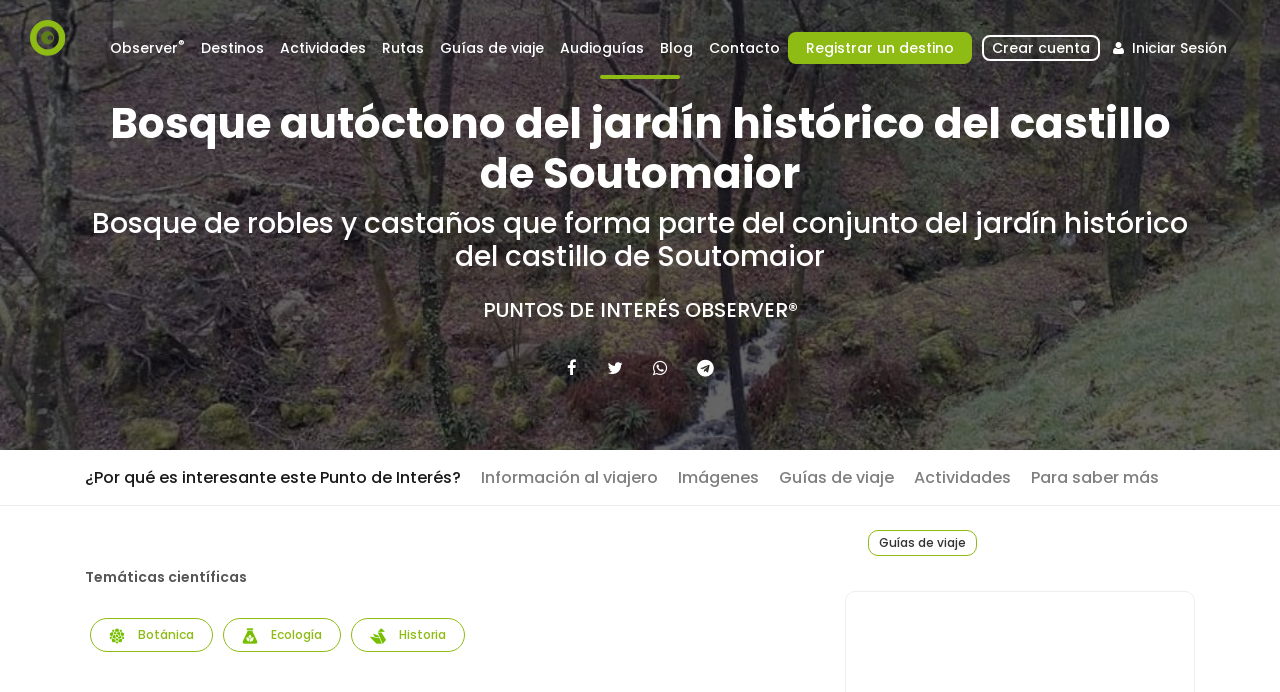

--- FILE ---
content_type: text/html; charset=UTF-8
request_url: https://www.observersciencetourism.com/es/punto-de-interes/bosque-aut-ctono-del-jard-n-hist-rico-del-castillo-de-soutomaior
body_size: 30926
content:
<!DOCTYPE html><html lang="es"><head><meta charset="utf-8"><meta http-equiv="X-UA-Compatible" content="IE=edge"><meta name="viewport" content="width=device-width, initial-scale=1"><meta name="description" content=""><meta name="author" content=""><meta property="og:image" content="https://www.observersciencetourism.com/media/cache/thumb_800/upload/images/63e75375db165608c9ef31b931bf4f2a.png" /><meta property="og:title" content="Bosque autóctono del jardín histórico del castillo de Soutomaior"><meta property="og:description" content="El bosque autóctono, al igual que el viñedo, se encuentran en la parte alta de la propiedad.&amp;nbsp;Ya entre los años 1795 y 1870, cuando el 4º marqués de Mos, Benito Correa y Soutomaior ostentaba la propiedad del castillo, había robles y castaños rodeando el castillo.&amp;nbsp;Posteriormente, entre los años 1870 y 1908, durante la época en que el castillo perteneció a Antonio Aguilar y Correa, marqués de la Vega de Armijo, nuevas especies forestales fueron incorporadas. Así, el marqués incrementó el número de ejemplares de especies&amp;nbsp;forestales presentes en los jardines del castillo con la plantación de eucaliptos&amp;nbsp;que cubrían la parte más alta y amplia del bosque actual.En los años 60 del Siglo XX,&amp;nbsp;Otilia de Hostos Mccormick&amp;nbsp;hereda el catillo y acomete la tarea de ampliación&amp;nbsp;de la superficie forestal.&amp;nbsp;Fruto de esta ampliación, se plantan&amp;nbsp;cipreses, cedros, abetos rojos, falsos cipreses, calocedros, tullas, pinos, abetos, robles rojos y falsas hayas de Nueva Zelanda en la parte alta del jardín histórico&amp;nbsp;del castillo de Soutomaior.&amp;nbsp;Si bien la mayor parte de estas especies fueron plantadas con fin ornamental, algunas de ellas se emplearon para su explotación&amp;nbsp;forestal. Tal es el caso de los pinos y eucaliptos presentes en esta zona del jardín y que fueron talados&amp;nbsp;&amp;nbsp;en los años 70 y 80 del siglo XX&amp;nbsp;destinándose la madera obtenido a la industria maderera.&amp;nbsp;Finalmente, a partir del año 1982, año en que la Deputación de Pontevedra adquiere el castillo, se lleva a cabo la recuperación del bosque autóctono. Fruto de dicha recuperación, la persona que visite el jardín, encontrará en la parte superior de la propiedad una amplia extensión de robles y castaños, dividida por el paso de un pequeño arroyo, el arroyo de As Afreitas. Asimismo, en la zona baja del bosque es posible encontrar también ejemplares de camelias de distintas especies y variedades de reciente plantación.&amp;nbsp;"><meta property="twitter:card" content="summary_large_image"><title>Observer® Science Tourism</title><link rel="icon" href="/bundles/app/frontend/images/favicon.png?v1113" type="image/x-icon"><link rel="apple-touch-icon-precomposed" sizes="114x114"
                  href="/bundles/app/frontend/images/apple-touch-icon-114x114.png?v1113"/><link rel="apple-touch-icon-precomposed" sizes="72x72"
                  href="/bundles/app/frontend/images/apple-touch-icon-72x72.png?v1113"/><link rel="apple-touch-icon-precomposed"
                  href="/bundles/app/frontend/images/apple-touch-icon-57x57-precomposed.png?v1113"/><link href="https://fonts.googleapis.com/css?family=Poppins:300,400,500,600,700,800" rel="stylesheet"><!-- Library - Bootstrap v3.3.5 --><link rel="stylesheet" type="text/css" href="/bundles/app/vendor/css/bootstrap/4.1.3/bootstrap.min.css?v1113" /><link rel="stylesheet" type="text/css" href="/bundles/app/vendor/css/sweetalert/sweetalert.css?v1113" /><!-- APP Custom CSS --><link rel="stylesheet" type="text/css" href="/bundles/app/vendor/css/style.css?v1113" /><link rel="stylesheet" type="text/css" href="/bundles/app/vendor/css/vendors.css?v1113" /><link rel="stylesheet" type="text/css" href="/bundles/app/vendor/css/custom.css?v1113" /><link rel="stylesheet" type="text/css" href="/bundles/app/vendor/css/color-green.css?v1113" /><link rel="stylesheet"  href="/bundles/app/vendor/font-awesome/css/font-awesome.css?v1113"><link rel="stylesheet" type="text/css" href="/bundles/app/vendor/js/slick/slick.css?v1113" /><link rel="stylesheet" type="text/css" href="/bundles/app/vendor/js/slick/slick-theme.css?v1113" /><link rel="stylesheet" type="text/css" href="/bundles/app/frontend/css/app.css?v1113" /><script>var iPointsJson = []; </script><script src="/bundles/app/vendor/js/assets/jquery-2.2.4.min.js?v1113"></script><script id="Cookiebot" src="https://consent.cookiebot.com/uc.js" data-cbid="f0650818-33a5-4133-bc95-45c1444fc937" data-blockingmode="auto" type="text/javascript"></script></head><body><a id="top"></a><div class="page"><header class="header menu_fixed"><div id="logo"><a href="/es/"><img src="/bundles/app/frontend/images/observer_eye.png?v1113" height="36" data-retina="true"
                 alt="" class="logo_normal"><img src="/bundles/app/frontend/images/logo_sticky.png?v1113" width="150" height="36"
                 data-retina="true" alt="" class="logo_sticky"></a></div><a href="#menu" class="btn_mobile"><div class="hamburger hamburger--spin" id="hamburger"><div class="hamburger-box"><div class="hamburger-inner"></div></div></div></a><nav id="menu" class="main-menu"><ul><li><span><a href="/">Observer<sup>®</sup></a></span><ul><li><a href="/es/observer/que-es-observer">¿Qué es Observer<sup>®</sup>?</a></li><li><a href="/es/observer/certificacion">Certificación</a></li><li><a href="/es/observer/consultoria">Consultoria</a></li></ul></li><li><span><a href="javascript:void(0);">Destinos</a></span><ul><li><a href="/es/buscar-destinos">Destinos</a></li><li><a href="/es/buscar-punto-de-interes">Puntos de Interés</a></li></ul></li><li><span><a href="javascript:void(0);">Actividades</a></span><ul><li><a href="/es/buscar-experiencias">Actividades</a></li><li><a href="/es/buscar-servicio-asociado">Servicios Asociados</a></li></ul></li><li><span><a href="/es/buscar-itinerarios">Rutas</a></span></li><li><span><a href="/es/buscar-guias-viaje">Guías de viaje</a></span></li><li><span><a href="/es/buscar-audioguias">Audioguías</a></span></li><li><span><a href="/es/blog">Blog <!--Prensa--></a></span></li><li><span><a href="/es/contacto">Contacto</a></span></li><!--<li><span><a href="/es/observer/feder">FEDER</a></span></li>--><li id="registraDestino"><span><a href="/es/registrodestino"  > Registrar un destino</a></span></li><li id="popover-register"><span><a style="border:2px solid #fff; padding-bottom:0 !important; border-radius:8px; margin-left:10px;" href="/es/register/" id="register" class="login "> Crear cuenta</a></span></li><li id="sign-in"><span><a href="#sign-in-dialog" id="sign-in" class="login sign-in"><i class="icon-user"></i> Iniciar Sesión</a></span></li></ul></nav></header><main><section class="hero_in tours" style="background: url('/upload/images/63e75375db165608c9ef31b931bf4f2a.png') center center no-repeat; background-size: cover;"><div class="wrapper"><div class="container"><h1 class="fadeInUp"><span></span>Bosque autóctono del jardín histórico del castillo de Soutomaior</h1><h3 class="fadeInUp" style="color: #fff;">Bosque de robles y castaños que forma parte del conjunto del jardín histórico del castillo de Soutomaior</h3><h5 style="margin-top: 25px;"><a href="/es/buscar-destinos"> Puntos de Interés Observer® </a></h5><ul class="product-heading-social-navmenu-list"><li><a title="Facebook" href="#"
                       onClick="window.open('https://www.facebook.com/sharer.php?u='+window.location.href +'&hashtag=','Facebook','resizable,height=500,width=500'); return false;"><i
                                class="fa fa-facebook"></i></a></li><li><a title="Twitter" href="#"
                       onClick="window.open('https://twitter.com/intent/tweet?url='+window.location.href +'&text=Échale un vistazo a lo que estoy viendo en Observer&hashtags=&via=sciencetourism','Twitter','resizable,height=500,width=500'); return false;"><i
                                class="fa fa-twitter"></i></a></li><li><a title="Whatsapp" href="#"
                       onClick="window.open('https://wa.me/?text=Échale un vistazo a lo que estoy viendo en Observer%3A%20'+window.location.href); return false;"><i
                                class="fa fa-whatsapp"></i></a></li><li><a title="Telegram" href="#"
                       onClick="window.open('https://telegram.me/share/url?url='+window.location.href +'&text=Échale un vistazo a lo que estoy viendo en Observer'); return false;"><i
                                class="fa fa-telegram"></i></a></li></ul></div></div></section><div class="bg_color_1 destination-details-container"><nav class="secondary_nav sticky_horizontal"><div class="container"><ul class="clearfix"><li><a href="#introduction" class="active">¿Por qué es interesante este Punto de Interés?</a></li><li><a href="#services">Información al viajero</a></li><li><a href="#images">Imágenes</a></li><li><a href="#guides">Guías de viaje</a></li><li><a href="#activities">Actividades</a></li><li><a href="#description">Para saber más</a></li><li></li></ul></div></nav><div class="container margin_60_35"><div class="row"><div class="col-lg-8"><p><strong>Temáticas científicas</strong></p><ul class="share-buttons topic-buttons"><li><span class="category"><img src="/upload/images/9d9e06eb4b6ec7befdb8fa2174f7e039.png">
                                        Botánica
                                    </span></li><li><span class="category"><img src="/upload/images/9b2fc24dfe143b18b0f5f37a0272cdca.png">
                                        Ecología
                                    </span></li><li><span class="category"><img src="/upload/images/6dda6ec409de53dd243f0f71d16c457b.png">
                                        Historia
                                    </span></li></ul><br><br><section id="introduction" style="text-align: justify;"><div class="main_title_3"><span><em></em></span><h2>¿Por qué es interesante este Punto de Interés?</h2></div><p>Actualmente, el castillo de Soutomaior cuenta con una extensión total de <b>25 hectáreas,&nbsp;</b>estructuradas en <b>cuatro (4) zonas</b>: el <b>jardín </b>que rodea al castillo (de 6 hectáreas de superficie), la <b>plantación de árboles frutales</b>, el <b>viñedo </b>y el <b>bosque autóctono.</b></p><br><li><a href="#description">Para saber más sobre este Punto de Interés pulsa aquí...</a></li></section><br><section id="images"><div class="main_title_3"><span><em></em></span><h2>Imágenes</h2></div><div class="grid"><ul class="magnific-gallery"><li><figure><img src="/upload/images/f394468c80644de0d20166e00ff1ae9e.jpg" alt=""><figcaption><div class="caption-content"><a href="/upload/images/f394468c80644de0d20166e00ff1ae9e.jpg"
                                                               data-effect="mfp-zoom-in"><i class="fa fa-eye"></i></a></div></figcaption></figure></li><li><figure><img src="/upload/images/4f2c4431161c2bb684345f9924a2c8d4.jpg" alt=""><figcaption><div class="caption-content"><a href="/upload/images/4f2c4431161c2bb684345f9924a2c8d4.jpg"
                                                               data-effect="mfp-zoom-in"><i class="fa fa-eye"></i></a></div></figcaption></figure></li><li><figure><img src="/upload/images/598e1f1d51c12f85b1c2afd60e9577a6.jpg" alt=""><figcaption><div class="caption-content"><a href="/upload/images/598e1f1d51c12f85b1c2afd60e9577a6.jpg"
                                                               data-effect="mfp-zoom-in"><i class="fa fa-eye"></i></a></div></figcaption></figure></li><li><figure><img src="/upload/images/dc8158f331db9e0ef3391f0092f6fb55.jpg" alt=""><figcaption><div class="caption-content"><a href="/upload/images/dc8158f331db9e0ef3391f0092f6fb55.jpg"
                                                               data-effect="mfp-zoom-in"><i class="fa fa-eye"></i></a></div></figcaption></figure></li><li><figure><img src="/upload/images/171aca51beba68d72bb0a0e40c489d83.jpg" alt=""><figcaption><div class="caption-content"><a href="/upload/images/171aca51beba68d72bb0a0e40c489d83.jpg"
                                                               data-effect="mfp-zoom-in"><i class="fa fa-eye"></i></a></div></figcaption></figure></li><li><figure><img src="/upload/images/da81ff4aa077790345175f9a3f61b6f6.jpg" alt=""><figcaption><div class="caption-content"><a href="/upload/images/da81ff4aa077790345175f9a3f61b6f6.jpg"
                                                               data-effect="mfp-zoom-in"><i class="fa fa-eye"></i></a></div></figcaption></figure></li></ul></div></section><br><br><br><section id="services"><div class="main_title_3"><span><em></em></span><h2>Información al viajero</h2></div><div class="destination-services"><div class="row"><div class="col-md-4"><strong><u>Comer y dormir</u></strong><br><br><ul><li><img src="/upload/images/9781be1fd69f50abdf59923c86d32af4.png" width="24" height="24"/>&nbsp;&nbsp;Hoteles</li><li><img src="/upload/images/aeffee11b5551efd1365e8efe3e7dc93.png" width="24" height="24"/>&nbsp;&nbsp;Casas Rurales</li></ul></div><div class="col-md-4"><strong><u>Para hacer Turismo Científico</u></strong><br><br><ul><li><img src="/upload/images/37eda45a8892b2ca6e39990b95dcdc6d.png" width="24" height="24"/>&nbsp;&nbsp;APP de rutas</li><li><img src="/upload/images/05ef384f8ccf642bdd3393f4e3879980.png" width="24" height="24"/>&nbsp;&nbsp;Punto de información general a visitantes</li><li><img src="/upload/images/bf8c6b381234a053f4facfedaf0b295e.png" width="24" height="24"/>&nbsp;&nbsp;Itinerarios científicos</li><li><img src="/upload/images/abc0e2ae6d80baf097c3e356157e080f.png" width="24" height="24"/>&nbsp;&nbsp;Guías y catálogos</li><li><img src="/upload/images/bc2dae639148f450002e580dc6e89006.png" width="24" height="24"/>&nbsp;&nbsp;Sinaléctica</li></ul></div><div class="col-md-4"><strong><u>Investigación científica</u></strong><br><br><ul><li><img src="/upload/images/b92baa1e3fcbd3c6d68b43fc46d4475f.png" width="24" height="24"/>&nbsp;&nbsp;Especies protegidas</li><li><img src="/upload/images/4d8c1d10f18839a3dc9e26271b4405b8.png" width="24" height="24"/>&nbsp;&nbsp;Proyectos I+D+i</li><li><img src="/upload/images/d4424a5de2c34688c2f334e0c2e4ce03.png" width="24" height="24"/>&nbsp;&nbsp;Divulgación de resultados de investigación científica</li><li><img src="/upload/images/eaec2bcd00aef142c7c1d9f9d9dbfac5.png" width="24" height="24"/>&nbsp;&nbsp;Seguimiento de los valores naturales</li></ul></div></div><div class="row"><div class="col-md-4"><strong><u>Perfil de viajeros</u></strong><br><br><ul><li><img src="/upload/images/33bfb45643777fb7096109f0425974f2.png" width="24" height="24"/>&nbsp;&nbsp;Público general</li><li><img src="/upload/images/785da1a5a1780d83ccb4297efb0b1f46.png" width="24" height="24"/>&nbsp;&nbsp;Grupos organizados</li><li><img src="/upload/images/b9f080ce57c58d5b945da93945d8fe6f.png" width="24" height="24"/>&nbsp;&nbsp;Centros educativos</li><li><img src="/upload/images/bf595fa5b0ef2a2b4bb10ebeb1a25ad2.png" width="24" height="24"/>&nbsp;&nbsp;Investigadores científicos</li></ul></div><div class="col-md-4"><strong><u>Actividades destacadas de Turismo Científico</u></strong><br><br><ul><li><img src="/upload/images/2d390846b77d688a4969cb4509ce5a60.png" width="24" height="24"/>&nbsp;&nbsp;Ciencia Ciudadana</li><li><img src="/upload/images/bf43b0b6a1bb06736d15031a4f89e58d.png" width="24" height="24"/>&nbsp;&nbsp;Rutas botánicas</li></ul></div><div class="col-md-4"><strong><u>Cómo llegar?</u></strong><br><br><ul><li><img src="/upload/images/0ccd7e73f579b4b9304ca2ccf07598ce.png" width="24" height="24"/>&nbsp;&nbsp;Coche</li></ul></div></div></div></section><br><br><section id="activities"><div class="main_title_3"><span><em></em></span><h2>Actividades</h2></div><div class="activity_type"><div class="room_type"><div class="row"><div class="col-md-3"><a href="/es/experiencia/visita-guiada-al-castillo-de-soutomaior-y-su-jardin-historico"><img src="/upload/images/41c81783ffaf1765ed85ca68b4b2008b.png"
                                                             class="img-fluid" alt=""></a></div><div class="col-md-9"><h4><a href="/es/experiencia/visita-guiada-al-castillo-de-soutomaior-y-su-jardin-historico">Visita guiada al Castillo de Soutomaior y su jardín histórico</a></h4><p style="margin-bottom: 10px">Visita guiada al Castillo y a su jardín botánico, compuesto por numerosas especies únicas en nuestro entorno y declarado Jardín de Excelencia Internacional en Camelia desde el año 2012.</p></div></div></div></div></section></div><aside class="col-lg-4"><div class="row"><div class="col-lg-6 col-md-6 col-sm-6 col-xs-6" ><section id="guides" style="position:relative"><div class="main_title_3" style="margin-bottom: 25px; position: absolute; z-index: 2; bottom: 10px; width: 100%; text-align: center;"><h2 style="font-size: 12px; margin: 0px 0 0 0; margin-left: 0px; background: #fff; padding: 5px 10px; border:1px solid #8ebb14; border-radius:10px; margin-left: -5px; display: inline-block;">Guías de viaje</h2></div><div class="destination-guides"><div class="row"><div class="col-sm-6 col-md-12 mb-4"><!--  <a href="/upload/documents/0"><i class="icon_document_alt "></i>&nbsp;
                                                                                                                    0
                                                                                                            </a>--></div></div></div></section></div></div><div style="padding-bottom: 15px;"><div id="map" class="map map_single add_bottom_30"></div><div class="block text-center">Rúa do Rial, s/n, 36691 O Rial, Pontevedra</div></div><div style="clear: both"></div><br><br><section id="associated_services"><div class="main_title_3"><span><em></em></span><h2>Servicios Asociados</h2></div><div class="destination-associated-services"><div class="row"><div class="col-md-12"><strong><u>Agencias de viajes acreditadas</u></strong><br><ul><li><a href="/es/servicio-asociado/tee-travel">Tee Travel</a></li><li><a href="/es/servicio-asociado/galicia-incomming">Viajes Viloria - Galicia incoming</a></li></ul></div><div class="col-md-12"><strong><u>Investigación y divulgación científica</u></strong><br><ul><li><a href="/es/servicio-asociado/estaci-n-fitopatol-gica-del-areeiro">Estación Fitopatológica del Areeiro</a></li></ul></div></div><div class="row"><div class="col-md-12"><strong><u>Alojamientos acreditados</u></strong><br><ul><li><a href="/es/servicio-asociado/posada-del-castillo-de-soutomaior">Posada del Castillo de Soutomaior</a></li></ul></div></div></div></section></aside></div></div><div class="container margin_80_55" style="padding-top: 0px;"><br><section id="description" class="add_bottom_30" style="text-align: justify;"><div class="main_title_3"><span><em></em></span><h2>Para saber más</h2></div><p style="text-align: justify;"><span lang="GL" style="font-size: 10pt; font-family: Arial, sans-serif;">El bosque autóctono, al igual que el viñedo, se encuentran en la <b>parte alta de la propiedad.</b>&nbsp;</span></p><p style="text-align: justify; ">Ya entre los años <b>1795 y 1870</b>, cuando el 4º marqués de Mos, Benito Correa y Soutomaior ostentaba la propiedad del castillo, había <b>robles y castaños</b> rodeando el castillo.&nbsp;</p><p style="text-align: justify; "><span style="font-family: Arial, sans-serif; font-size: 10pt;">Posteriormente, entre los años 1870 y 1908, durante la época en que el castillo perteneció a Antonio Aguilar y Correa, marqués de la Vega de Armijo, <b>nuevas especies forestales</b> fueron incorporadas. Así, el marqués incrementó el número de ejemplares de </span><span style="font-family: Arial, sans-serif; font-size: 13.3333px;">especies</span><span style="font-family: Arial, sans-serif; font-size: 10pt;">&nbsp;forestales presentes en los jardines del castillo con la plantación de <b>eucaliptos</b>&nbsp;que cubrían la parte más alta y amplia del bosque actual.</span></p><p style="text-align: justify;">En los años 60 del Siglo XX,&nbsp;<span style="text-indent: -48px;">Otilia de Hostos Mccormick</span><span style="text-indent: -48px;">&nbsp;hereda el catillo y acomete la tarea de <b>ampliación&nbsp;de la superficie forestal</b>.&nbsp;Fruto de esta ampliación, se plantan&nbsp;</span><span style="text-indent: -48px;"><b>cipreses</b>, <b>cedros</b>, <b>abetos rojos</b>, <b>falsos cipreses</b>, <b>calocedros</b>, <b>tullas</b>, <b>pinos</b>, <b>abetos</b>, <b>robles rojos</b> y <b>falsas hayas de Nueva Zelanda</b> en la parte alta del jardín histórico&nbsp;del castillo de Soutomaior.&nbsp;</span></p><p style="text-align: justify;"><span style="text-indent: -48px;"><font face="Arial, sans-serif"><span style="font-size: 13.3333px;">Si bien la mayor parte de estas especies fueron <b>plantadas con fin ornamental</b>, algunas de ellas se emplearon para su <b>explotación&nbsp;foresta</b>l. Tal es el caso de los <b>pinos y eucaliptos</b> presentes en esta zona del jardín y que fueron talados&nbsp;</span></font></span><span style="font-family: Arial, sans-serif; font-size: 13.3333px; text-indent: -48px;">&nbsp;</span><span style="font-family: Arial, sans-serif; font-size: 13.3333px; text-indent: -48px;">en los años 70 y 80 del siglo XX&nbsp;</span><span style="font-family: Arial, sans-serif; font-size: 13.3333px; text-indent: -48px;">destinándose la madera obtenido a la<b> industria maderer</b>a.&nbsp;</span></p><p style="text-align: justify;"><span style="font-family: Arial, sans-serif; font-size: 13.3333px; text-indent: -48px;">Finalmente, a partir del año 1982, año en que la <b>Deputación de Pontevedra</b> adquiere el castillo, se lleva a cabo la <b>recuperación del bosque autóctono</b>. Fruto de dicha recuperación, la persona que visite el jardín, encontrará en la parte superior de la propiedad una <b>amplia extensión de robles y castaños, </b>dividida por el paso de un pequeño arroyo,<b> el arroyo </b>de<b> A</b></span><b>s Afreitas</b><span style="font-family: Arial, sans-serif; font-size: 13.3333px; text-indent: -48px;">. Asimismo, en la zona baja del bosque es posible encontrar también </span><b style="font-family: Arial, sans-serif; font-size: 13.3333px; text-indent: -48px;">ejemplares de camelias </b><span style="font-family: Arial, sans-serif; font-size: 13.3333px; text-indent: -48px;">de distintas especies y variedades de reciente plantación.&nbsp;</span></p></section><section id="bibliography" style="border-bottom: none"><div class="main_title_3"><span><em></em></span><h2>Bibliografía asociada</h2></div><p>Salinero, C. Barros, A. Bernárdez, G., Fernández, X. y Rigueiro, A. (2019). <i>Xardíns Históricos de Pontevedra. Un paseo por 20 xardíns singulares da provincia</i>. Servicio de Publicaciones de la Deputación Provincial de Pontevedra,&nbsp;297pp.</p><div><br></div></section></div></div></main><div class="contact_section" style=""><div class="container clearfix"><div class="col-lg-5 col-md-6 float-right wow" data-wow-offset="250"><div class="block-reveal"><div class="block-vertical"></div><div class="box_1"><h3>¿Tienes alguna duda?</h3><p>Contacta con nuestro departamento de atención al cliente para cualquier pregunta sobre Observer</p><a href="/es/contacto" class="btn_1 rounded">Contactar</a></div></div></div></div></div><!--/call_section--><!-- Sign In Popup --><div id="sign-in-dialog" class="sign-in-dialog zoom-anim-dialog mfp-hide"><div class="small-dialog-header"><h3>Iniciar sesión</h3></div><form action="/es/login_check" method="post"><div class="sign-in-wrapper"><input type="hidden" name="_csrf_token" value="DeRyB86Bc2f_sXQS_5Go4vWz_VNDaZG86_pESyy0bao"/><div class="form-group"><label>Email</label><input type="email" class="form-control" id="username" name="_username" placeholder=""><i class="icon_mail_alt"></i></div><div class="form-group"><label>Contraseña</label><input type="password" class="form-control" name="_password" id="password" value=""><i class="icon_lock_alt"></i></div><div class="clearfix add_bottom_15"><div class="float-right mt-1"><a id="reset-password"
                                                 href="#reset-password-dialog">¿Has olvidado tu contraseña?</a></div></div><div class="text-center"><input id="signinButton" type="submit" value="Entrar" class="btn_1 full-width"></div><div class="text-center"><br><small>Conviérterte en usuario Observer® y danos tu opinión. <br><strong>Regístrate gratuitamente</strong> y podrás acceder a ofertas en actividades o formación.</small><br><br><a href="/es/register/" id="register">Regístrate ahora</a></div></div></form></div><!--form --><!-- Sign In Popup --><div id="reset-password-dialog" class="sign-in-dialog zoom-anim-dialog mfp-hide"><div class="small-dialog-header"><h3>¿Has olvidado tu contraseña?</h3></div><form><div class="sign-in-wrapper"><div class="form-group"><label>¿Has olvidado tu contraseña?</label><input type="email" class="form-control" name="email_forgot" id="email_forgot"
                       placeholder="Email" required><i class="icon_mail_alt"></i></div><p>Recibirá un correo electrónico con un enlace que le permitirá restablecer su contraseña.</p><div class="text-center"><input id="reset-pwd-button" type="submit" value="Resetear" class="btn_1"></div><br><div class="text-center"><a href="/es/register/" id="sign-in" class="login sign-in"
                                        title="Iniciar sesión">Iniciar sesión</a></div></div></form></div><footer><div class="container margin_60_35"><div class="row"><div class="col-lg-5 col-md-12 p-r-5"><p><img src="/bundles/app/frontend/images/logo.png?v1113" width="150" height="36" data-retina="true" alt=""></p><p>Observer® es el primer sistema de certificación que permite aunar ciencia, divulgación científica y turismo. Se creó con el propósito de fomentar y mejorar la calidad de las experiencias relacionadas con el Turismo Científico, un segmento emergente, sostenible y de calidad.</p><div class="follow_us"><ul><li>Síguenos en</li><li><a href="https://es-es.facebook.com/observersciencetourism/" target="_blank"><i class="ti-facebook"></i></a></li><li><a href="https://twitter.com/ScienceTourism" target="_blank"><i class="ti-twitter-alt"></i></a></li></ul></div></div><div class="col-lg-3 col-md-6 ml-lg-auto"><h5>Secciones</h5><ul class="links"><li><a href="/es/">Inicio</a></li><li><a href="/es/buscar-destinos">Destinos</a></li><li><a href="/es/buscar-punto-de-interes">Puntos de Interés</a></li><li><a href="/es/contacto">Contacto</a></li></ul></div><div class="col-lg-3 col-md-6" style="font-size: 0.8em;"><h5>Contacto</h5><ul class="contacts"><li>Edificio Feuga - Campus Sur S/N</li><li>15782 Santiago de Compostela - SPAIN</li><li><a href="tel://34881979630">+34 881 979 630</a></li><li><a href="mailto:info@observersciencetourism.com">info@observersciencetourism.com</a></li></ul></div></div><!--/row--><hr><div class="row"><div class="col-lg-2"><a href="/es/punto-de-interes/bosque-aut-ctono-del-jard-n-hist-rico-del-castillo-de-soutomaior"><img src="/bundles/app/frontend/images/flags/flag_spain_24.png?v1113" title="España" /></a>&nbsp;
                <a href="/en/punto-de-interes/bosque-aut-ctono-del-jard-n-hist-rico-del-castillo-de-soutomaior"><img src="/bundles/app/frontend/images/flags/flag_uk_24.png?v1113" title="English" /></a>&nbsp;
                                            </div><div class="col-lg-6"><ul id="additional_links"><li><a href="/es/legal-notice">Términos y Condiciones</a></li><li><a href="/es/privacy">Política de Privacidad y cookies</a></li><li><span>© 2019 Observer®</span></li></ul></div><div id="footer-iebt" class="col-md-4"><div class="row"><p class="col-md-12 text-center"><small>Empresa de Base Tecnológica. Universidade de Santiago de Compostela. IEBT (66/176/2012/IEBT, Xunta de Galicia)</small></p></div><!-- row --><div class="row"><div class="col-md-12 text-center" style="margin-top: -12px;"><img src="/bundles/app/frontend/images/logo-footer-usc.jpg?v1113" height="32px"><img src="/bundles/app/frontend/images/logo-footer-faz.jpg?v1113" height="32px"></div></div><!-- row --></div></div></div></footer><!--/footer--></div><!-- JQuery v1.11.3 --><script src="/bundles/app/vendor/js/assets/modernizr.js?v1113"></script><script src="/bundles/bazingajstranslation/js/translator.min.js?v1113"></script><script src="https://www.observersciencetourism.com/translations?locales=es"></script><script src="/bundles/app/vendor/js/sweetalert/sweetalert.min.js?v1113"></script><script src="/bundles/app/vendor/js/assets/common_scripts.js?v1113"></script><script src="/bundles/app/vendor/js/slick/slick.min.js?v1113"></script><script src="/bundles/app/vendor/js/assets/main.js?v1113"></script><script src="/bundles/app/vendor/js/assets/validate.js?v1113"></script><script src="/bundles/app/frontend/js/app.js?v1113"></script><!-- DATEPICKER  --><script>
    $(function() {
        'use strict';
        $('input[name="dates"]').daterangepicker({
            autoUpdateInput: false,
            locale: {
                cancelLabel: 'Clear'
            }
        });
        $('input[name="dates"]').on('apply.daterangepicker', function(ev, picker) {
            $(this).val(picker.startDate.format('MM-DD-YY') + ' > ' + picker.endDate.format('MM-DD-YY'));
        });
        $('input[name="dates"]').on('cancel.daterangepicker', function(ev, picker) {
            $(this).val('');
        });
    });
</script><script>
    var uploadImagesDir = '/upload/images/';
    var language = 'es';
    var basePath = 'https://www.observersciencetourism.com/es/';
    var baseLang = 'es';
    var baseUrl = 'https://www.observersciencetourism.com' + '/' + baseLang + '/';
    var flashSuccess = [];
    var flashError   = [];
    var flashNotice   = [];
</script><!-- Global site tag (gtag.js) - Google Analytics --><script async src="https://www.googletagmanager.com/gtag/js?id=UA-147451585-1"></script><script>
    window.dataLayer = window.dataLayer || [];
    function gtag(){dataLayer.push(arguments);}
    gtag('js', new Date());

    gtag('config', 'UA-147451585-1');
</script><script>
        var destinationLat = '42.326600';
        var destinationLng = '-8.567499';
    </script><script src="https://maps.googleapis.com/maps/api/js?v=3.exp&key=AIzaSyD6moOmhi38356W3bAd8UPbM1J1nFGw5U4" type="application/javascript" name="gmaps"></script><script src="/bundles/app/frontend/js/search/destination.js?v1113"></script><script src="/bundles/app/frontend/js/partials/reviews.js?v1113"></script><script>
        $(function(){
            $('#videos iframe').each(function(){
                if($(this).attr('width') && $(this).attr('height')){
                    $(this).width($(this).attr('width')+'px');
                    $(this).height($(this).attr('height')+'px');
                    $(this).css('max-width','100%');
                }
            });
        });
    </script></body></html>

--- FILE ---
content_type: text/css
request_url: https://www.observersciencetourism.com/bundles/app/vendor/css/custom.css?v1113
body_size: 978
content:
/*============================================================================================*/
/* Your custom styles below */
/*============================================================================================*/

/*-------- 3.7 Register Modal --------*/
#register-dialog {
    background: #fff;
    padding: 30px;
    padding-top: 0;
    text-align: left;
    max-width: 600px;
    margin: 40px auto;
    position: relative;
    box-sizing: border-box;
    -webkit-border-radius: 4px;
    -moz-border-radius: 4px;
    -ms-border-radius: 4px;
    border-radius: 4px;
}

/* Popup close button*/
#register-dialog .mfp-close,
#lang-dialog .mfp-close {
    color: #666;
    background-color: #e4e4e4;
    -webkit-border-radius: 50%;
    -moz-border-radius: 50%;
    -ms-border-radius: 50%;
    border-radius: 50%;
    top: 12px;
    right: 20px;
    width: 32px;
    height: 32px;
    line-height: 32px;
}

#register-dialog .mfp-close:hover,
#lang-dialog .mfp-close:hover {
    color: #fff;
    background-color: #66676b;
}

#register-dialog .mfp-close:before {
    font-size: 24px;
    font-family: 'ElegantIcons';
    content: "\4d";
}

--- FILE ---
content_type: text/css
request_url: https://www.observersciencetourism.com/bundles/app/vendor/css/color-green.css?v1113
body_size: 3988
content:
/*-------- COLOR GREEN--------*/
[data-loader="circle-side"] {
  border: 2px solid #8ebb14;
}

/* Main navigation */
header.sticky .main-menu > ul > li span > a {
  color: #444;
}
header.sticky .main-menu > ul > li span:hover > a {
  opacity: 1;
  color: #8ebb14;
}

.main-menu ul ul li:hover > a {
  background-color: #f9f9f9;
  color: #8ebb14;
  padding-left: 18px;
}

/*-------- 1.1 Typography --------*/
.main_title_2 span em {
  background-color: #8ebb14;
}

.main_title_3 span em {
  background-color: #8ebb14;
}

/*General links color*/
a {
  color: #8ebb14;
}
a:hover, a:focus {
  color: #111;
  text-decoration: none;
  outline: none;
}

/*-------- 1.2 Buttons --------*/
a.btn_1,
.btn_1 {
  background: #8ebb14;
}
a.btn_1.outline,
.btn_1.outline {
  border: 2px solid #8ebb14;
  color: #8ebb14;
}

a.btn_map:hover {
  color: #8ebb14;
}

a.btn_map_in,
.btn_map_in {
  background: #8ebb14;
}

/*-------- 1.3 Structure --------*/
.hero_in a.btn_photos:hover {
  color: #8ebb14;
}

/* Footer */
footer ul li a:hover {
  color: #8ebb14;
  opacity: 1;
}
footer ul.links li a:hover:after {
  opacity: 1;
  color: #8ebb14;
}

/* Newsletter footer*/
#newsletter input[type='submit'] {
  background-color: #8ebb14;
}

/*============================================================================================*/
/* 2.  CONTENT */
/*============================================================================================*/
#custom-search-input input[type='submit'] {
  background-color: #8ebb14;
}

.custom-search-input-2 input[type='submit'] {
  background-color: #8ebb14;
}

.owl-theme .owl-dots .owl-dot.active span,
.owl-theme .owl-dots .owl-dot:hover span {
  background: #82CA97 !important;
}

a.box_news:hover h4 {
  color: #8ebb14;
}

.box_grid a.wish_bt.liked:after {
  color: #8ebb14;
}
.box_grid a.wish_bt:hover.liked:after {
  color: #8ebb14;
}

.box_list a.wish_bt.liked:after {
  color: #8ebb14;
}
.box_list a.wish_bt:hover.liked:after {
  color: #8ebb14;
}

.layout_view a:hover {
  color: #8ebb14;
}

.switch-field label:hover {
  color: #8ebb14;
}

.secondary_nav ul li a:hover {
  color: #8ebb14;
}

a.btn_infobox_detail:before:hover {
  color: #8ebb14;
}

.btn_infobox_get_directions, a.btn_infobox_phone {
  color: #8ebb14;
}

.contact_info ul li h4 {
  color: #8ebb14;
}

.search_bar_error input[type='submit'] {
  background-color: #8ebb14;
}

.form_title h3 strong {
  background-color: #8ebb14;
}

.grid ul li figcaption a:hover, .grid ul li figcaption a:focus {
  color: #8ebb14;
}

ul#cat_nav li a:hover, ul#cat_nav li a#active, ul#cat_nav li a.active {
  color: #8ebb14;
}

.list_articles ul li a:hover {
  color: #8ebb14;
}

#toTop:hover {
  background-color: #8ebb14;
}

.accordion_2 .card-header h5 a i.indicator {
  color: #8ebb14;
}

#cookie-bar .cb-policy {
  background: #8ebb14;
}

.applyBtn.btn.btn-sm.btn-primary {
  background-color: #8ebb14;
}

/*============================================================================================*/
/* MAP CLUSTERER */
/*============================================================================================*/
.cluster-visible {
  background-color: #8ebb14;
}
.cluster-visible:before {
  border: 7px solid #8ebb14;
  box-shadow: inset 0 0 0 4px #8ebb14;
}

/*============================================================================================*/
/* BLOG */
/*============================================================================================*/
article.blog .post_info h3 a:hover {
  color: #8ebb14;
}

.comments-list h3 a:hover {
  color: #8ebb14;
}

.widget ul.cats a:hover {
  color: #8ebb14;
}

.tags a:hover {
  background-color: #8ebb14;
}

.postmeta ul li a:hover {
  color: #8ebb14;
}

/*============================================================================================*/
/* PRICING TABLES */
/*============================================================================================*/
.pricing-switcher .fieldset {
  background-color: #8ebb14;
}
.pricing-switcher .switch {
  background-color: #5ebb79;
}

@media only screen and (min-width: 769px) {
  .pricing-wrapper > li::before {
    background-color: white;
  }
}


--- FILE ---
content_type: text/css
request_url: https://www.observersciencetourism.com/bundles/app/frontend/css/app.css?v1113
body_size: 28602
content:
a.btn_1:hover, .btn_1:hover {
    background: #008298;
    color: #fff;
}

.hero_in .wrapper h5, .hero_in .wrapper h5 a{
    color: white;
    font-size: 14px;
}

.hero_in .wrapper h5 a:hover{
    color: #8ebb14;
}
.text-center{text-align: center;}
.block{display: block;}

.bglines li{padding: 4px 15px; border-bottom: 1px solid #f2f2f2;}
.bglines strong{color:#000;}
.stamp-container.full img{width: 100%; max-width: 100%}
.fos_user_registration_register label{max-width: 100% !important;}
.mb-20{margin-bottom: 20px;}
.pt-50{padding-top: 100px;}
.pb-50{padding-bottom: 50px;}
.pt-10{padding-top: 10px;}
.pb-10{padding-bottom: 10px;}

.tracks-tabs{display: flex; flex-wrap: wrap;}
.tracks-tabs .tracks-tab{padding: 5px 15px; border:1px solid #f2f2f2; margin-right: 5px;}
.tracks-tabs .tracks-tab.active{background: #8ebb14; color:#fff;}
.tracks-tab-content {width: 100%; padding: 10px;}
.tracks-tab-content .row{display: block !important}
.tracks-tab-content .col-sm-4{width: 100% !important; text-transform: uppercase;}
.tracks-tab-content audio{width: 100%;padding: 10px;}

.audioguias .travelstyle .stamp-container img{max-width: 100% !important}

.linebottom{padding-bottom: 20px; border-bottom: 1px solid #ddd}
.search_results{border-top: 1px solid #f2f2f2; background: #fff;}
#search_results_list li{margin-bottom: 10px; border-bottom: 1px solid #f2f2f2; padding-bottom: 10px;}
#search_results_list li a{display: flex; justify-content: flex-start; align-items: center; color:#000; text-align: left; font-weight: 600; font-size: 17px; line-height: 24px; position: relative;padding-right: 200px;}
#search_results_list li a img{width: 60px; border-radius: 8px; margin-right: 10px;}
#search_results_list li a span.bloque{display: block;}
#search_results_list li .premium-icon{position: absolute; right: 20px;   font-size: 12px; margin:0}
.text-left{text-align: left;}
#registraDestino{background: #8ebb14; display:inline-block; padding: 5px 10px; border-radius: 8px;}
#registraDestino a{padding-bottom: 0;}

.registro-section{padding-top: 180px; padding-bottom: 50px;}
.registro-section .row{ align-items: center;}
.registro-section h1{color:#fff; font-weight: bold;}
.registro-section .content{padding: 30px 44px; background: #fff; border-radius: 10px; box-shadow: 0 2px 10px rgba(0,0,0,0.04);
  -webkit-box-shadow: 0px 0px 30px 0px rgba(0, 0, 0, 0.1);
  -moz-box-shadow: 0px 0px 30px 0px rgba(0, 0, 0, 0.1);
  box-shadow: 0px 0px 30px 0px rgba(0, 0, 0, 0.1);
}
.registro-section .content ul{margin-top: 5px; padding-top: 25px; border-top: 2px solid #121921}
.registro-section .content ul li{padding-left: 40px; position: relative; margin-bottom: 10px; padding-bottom: 10px; border-bottom: 1px solid #f2f2f2;}
.registro-section .content ul li strong{color: #000}
.registro-section .content ul li i{color:#8EBB13; position: absolute; top: 50%; margin-top: -20px; left: 0; font-size: 20px;}
.registro-section .content  p{margin-bottom: 0;}
.registro-section .content  p strong{font-size: 16px; margin-bottom: 0; line-height: 22px; color:#121921 !important}
.contentwhite{padding: 30px; background: #fff; border-radius: 10px; margin:50px 0;
  -webkit-box-shadow: 0px 0px 30px 0px rgba(0, 0, 0, 0.1);
  -moz-box-shadow: 0px 0px 30px 0px rgba(0, 0, 0, 0.1);
  box-shadow: 0px 0px 30px 0px rgba(0, 0, 0, 0.1);

}
.destacado{font-size: 20px; line-height: 24px;}
.contentwhite.oscuro{background: #121921; color:#fff;}
.contentwhite.oscuro a:hover{color:#fff !important}

.select-wrapper {
        margin: 150px auto;
        max-width: 600px;
        width: calc(100% - 40px);
      }

      .select-pure__select {
        align-items: center;
        background: #fff;
        box-sizing: border-box;
        color: #363b3e;
        border-radius: 4px;
        cursor: pointer;
        display: flex;
        font-size: 16px;
        font-weight: 500;
        justify-content: left;
        min-height: 50px;
        padding: 0px 15px;
        position: relative;
        transition: 0.2s;
        width: 100%;
      }

      .select-pure__options {
        border-radius: 4px;
        border: 1px solid rgba(0, 0, 0, 0.15);
        box-shadow: 0 2px 4px rgba(0, 0, 0, 0.04);
        box-sizing: border-box;
        color: #363b3e;
        display: none;
        left: 0;
        max-height: 221px;
        overflow-y: scroll;
        position: absolute;
        top: 50px;
        width: 100%;
        z-index: 5;
        text-align: left;
      }

      .select-pure__select--opened .select-pure__options {
        display: block;
      }

      .select-pure__option {
        background: #fff;
        border-bottom: 1px solid #e4e4e4;
        box-sizing: border-box;
        line-height: 25px;
        padding: 10px;
      }

      .select-pure__option--selected {
        color: #e4e4e4;
        cursor: initial;
        pointer-events: none;
      }

      .select-pure__option--hidden {
        display: none;
      }

      .select-pure__selected-label {
        background: #5e6264;
        border-radius: 4px;
        color: #fff;
        cursor: initial;
        display: inline-block;
        margin: 5px 10px 5px 0;
        padding: 3px 7px;
      }

      .select-pure__selected-label:last-of-type {
        margin-right: 0;
      }

      .select-pure__selected-label i {
        cursor: pointer;
        display: inline-block;
        margin-left: 7px;
      }

      .select-pure__selected-label i:hover {
        color: #e4e4e4;
      }

      .select-pure__autocomplete {
        background: #f9f9f8;
        border-bottom: 1px solid #e4e4e4;
        border-left: none;
        border-right: none;
        border-top: none;
        box-sizing: border-box;
        font-size: 16px;
        outline: none;
        padding: 10px;
        width: 100%;
      }


#my-shared-destinations #list_sidebar .row{display: block;}
#my-shared-destinations #list_sidebar{width: 100%; max-width: none; display: block;}
#my-shared-destinations #list_sidebar .box_grid{display: flex; flex-wrap: wrap; justify-content: flex-start; padding: 20px;}
#my-shared-destinations #list_sidebar .box_grid h3{margin-bottom: 0;}
#my-shared-destinations #list_sidebar .box_grid figure{width: 100px; height: auto;}
#my-shared-destinations #list_sidebar .box_grid .wrapper{width: calc(100% - 120px); padding-top: 0;}
#my-shared-destinations #list_sidebar .box_grid a{display: inline-block;}
#my-shared-destinations #list_sidebar .box_grid figure a img{position: relative; top: 0; -webkit-transform: none;
-moz-transform: none;
-ms-transform: none;
-o-transform: none;
transform: none;
left: 0;
}
#my-shared-destinations #list_sidebar ul.share-buttons{margin-bottom: 15px;}
#my-shared-destinations #list_sidebar .box_grid p{margin-bottom: 10px;}
#my-shared-destinations #list_sidebar .destination-item-container ul.service-buttons li span{border:none; padding: 0;}

.formuser .bgwhite{padding: 30px; background: #fff;}



#my-shared-itineraries #list_sidebar .row{display: block;}
#my-shared-itineraries #list_sidebar{width: 100%; max-width: none; display: block;}
#my-shared-itineraries #list_sidebar .box_grid{display: flex; flex-wrap: wrap; justify-content: flex-start; padding: 20px;}
#my-shared-itineraries #list_sidebar .box_grid h3{margin-bottom: 0;}
#my-shared-itineraries #list_sidebar .box_grid figure{width: 100px; height: auto;}
#my-shared-itineraries #list_sidebar .box_grid .wrapper{width: calc(100% - 120px); padding-top: 0;}
#my-shared-itineraries #list_sidebar .box_grid a{display: inline-block;}
#my-shared-itineraries #list_sidebar .box_grid figure a img{position: relative; top: 0; -webkit-transform: none;
-moz-transform: none;
-ms-transform: none;
-o-transform: none;
transform: none;
left: 0;
}
#my-shared-destinations #list_sidebar ul.share-buttons{margin-bottom: 15px;}
#my-shared-itineraries #list_sidebar .box_grid p{margin-bottom: 10px;}
#my-shared-itineraries #list_sidebar .destination-item-container ul.service-buttons li span{border:none; padding: 0;}

  .main-menu > ul > li span > a{font-size: 14px !important}

#share-destination .grid{width: 100%; margin:0 30px;}
#share-destination ul.magnific-gallery{width: 100%; text-align:left;}
#share-destination ul.magnific-gallery li{background: none; display: inline-block; width: 100px !important; margin-right: 10px;}
#share-destination ul.magnific-gallery li figure{margin:0 !important}
#share-destination ul.magnific-gallery li figure > img, #share-itinerary ul.magnific-gallery li figure > img{ width: 100% !important; height: auto !important;}

#share-destination .bootstrap-select > .dropdown-toggle, #share-itinerary .bootstrap-select > .dropdown-toggle{background: none; border:1px solid #ccc}
#share-destination label, #share-itinerary label{text-transform:uppercase; font-size:11px; margin-bottom:0; text-align:left;}
#share-destination .row > div, #share-itinerary  .row > div{margin-bottom:12px;}
.tabs nav a i{color:#F90; margin-right:7px;}

#share-destination .form-group label{width:100% !important; max-width:100% !important;}
#share-destination .form-group .col-sm-10{width:100% !important; max-width:100% !important;}

#share-itinerary .form-group label{width:100% !important; max-width:100% !important;}
#share-itinerary .form-group .col-sm-10{width:100% !important; max-width:100% !important;}



.form-group .checkbox label{display:block; text-align:left; padding-left:20px;}
.form-group .checkbox label input{width:auto; margin-right:10px; position:absolute; left:0; height:auto; margin-top:3px;}

#CybotCookiebotDialogFooter #CybotCookiebotDialogBodyButtonAccept, #CybotCookiebotDialogFooter #CybotCookiebotDialogBodyLevelButtonAccept, #CybotCookiebotDialogFooter #CybotCookiebotDialogBodyLevelButtonLevelOptinAllowAll, #CookiebotWidget #CookiebotWidget-buttons #CookiebotWidget-btn-change{background-color:#8ebb14 !important; border-color:#8ebb14 !important}

#CybotCookiebotDialogFooter #CybotCookiebotDialogBodyLevelButtonCustomize, #CybotCookiebotDialogFooter #CybotCookiebotDialogBodyLevelButtonLevelOptinAllowallSelection, #CybotCookiebotDialogFooter .CybotCookiebotDialogBodyButton{ border-color:#8ebb14 !important}
#CookiebotWidget .CookiebotWidget-consent-details button{color:#8ebb14 !important}
#CookiebotWidget .CookiebotWidget-body .CookiebotWidget-consents-list li.CookiebotWidget-approved svg{fill: #8ebb14 !important}
#CybotCookiebotDialogTabContent input:checked + .CybotCookiebotDialogBodyLevelButtonSlider{background: #8ebb14 !important}
#CybotCookiebotDialog.CybotEdge #CybotCookiebotDialogBodyEdgeMoreDetails a{color:#8ebb14 !important}

.travelstyle{margin-bottom:70px;}
.travelstyle figure{margin-bottom:0;}

.travelstyle .stamp-container img{max-width:200px}


.travelstyle .wrapper{
font-size: 12px;
margin: 0px 0 0 0;
  margin-left: 0px;
margin-left: 0px;
display: inline-block;
margin-top: 10px;
width: 90%;
margin-left: 5%;
}

 .travelstyle .wrapper h3{font-size:14px !important; text-align:center; margin-bottom:0 !important}


.hero_in.covid-safe-section:before {
    background: url('/bundles/app/frontend/images/heros/covid.jpg') center center no-repeat;
    -webkit-background-size: cover;
    -moz-background-size: cover;
    -o-background-size: cover;
    background-size: cover;
}

.hero_in.contact-section:before {
    background: url('/bundles/app/frontend/images/heros/bg_hero_contact_section.jpg') center center no-repeat;
    -webkit-background-size: cover;
    -moz-background-size: cover;
    -o-background-size: cover;
    background-size: cover;
}

.hero_in.international-network-section:before {
    background: url('/bundles/app/frontend/images/heros/bg_hero_international_network.jpg') center center no-repeat;
    -webkit-background-size: cover;
    -moz-background-size: cover;
    -o-background-size: cover;
    background-size: cover;
}

.hero_in.consultancy-section:before {
    background: url('/bundles/app/frontend/images/heros/bg_hero_consultancy_section.jpg') center center no-repeat;
    -webkit-background-size: cover;
    -moz-background-size: cover;
    -o-background-size: cover;
    background-size: cover;
}

.hero_in.observer-section:before {
    background: url('/bundles/app/frontend/images/heros/bg_hero_observer_section.jpg') center center no-repeat;
    -webkit-background-size: cover;
    -moz-background-size: cover;
    -o-background-size: cover;
    background-size: cover;
}
.registro-section{position: relative;}
.registro-section:before {
  content:"";
  position: absolute;
  left: 0;
  top: 0;
  height: 100%;
  width: 100%;
    background: url('/bundles/app/frontend/images/fondo.jpg') center center no-repeat;
    -webkit-background-size: cover;
    -moz-background-size: cover;
    -o-background-size: cover;
    background-size: cover;
}

.hero_in.certification-section:before {
    background: url('/bundles/app/frontend/images/heros/bg_hero_certification_section.jpg') center center no-repeat;
    -webkit-background-size: cover;
    -moz-background-size: cover;
    -o-background-size: cover;
    background-size: cover;
}

.hero_in.formation-section:before {
    background: url('/bundles/app/frontend/images/heros/bg_hero_formation_section.jpg') center center no-repeat;
    -webkit-background-size: cover;
    -moz-background-size: cover;
    -o-background-size: cover;
    background-size: cover;
}

.hero_in.feder-section:before {
    background-color: #032F83;
    -webkit-background-size: cover;
    -moz-background-size: cover;
    -o-background-size: cover;
    background-size: cover;
    height: 250px;
}

.hero_in.feder-section .wrapper {
    height: 250px;
}

.hero_in .wrapper h1 span {
    background-color: #8ebb14 !important;
}

#custom-search-input input[type='submit'] {
    background-color: #8ebb14;
    margin: 0px;
}

.custom-search-input-2 input[type='submit'] {
    background-color: #8ebb14;
    margin: 0px;
}

a.box_feat i {
    color: #8ebb14;
}

.owl-theme .owl-dots .owl-dot.active span, .owl-theme .owl-dots .owl-dot:hover span {
    background: #8ebb14 !important;
}

.topics-container {
    padding: 10px;
    background-color: white;
    border: 1px solid #e5e5e5;
    border-radius: 3px;
}

.topics-container .topics-item {
    padding: 10px;
    border-right: 1px solid #e5e5e5;
    cursor: pointer;
    max-width: 33%;
    border-bottom: none;
}

.topics-container h5 {
    font-size: 14px;
    line-height: 18px;
    font-weight: 700;
    text-align: center;
    margin-top: 5px;
}

.topics-container h3 {
    color: #8ebb14;
}

.topics-container h5:hover {
    font-size: 15px;
    color: #485431;
}

.topics-container img {
    max-width: 35px;
    padding-bottom: 10px;
}

.topics-container .topics-item:nth-child(6n) {
    border-right: none;
}

.destination-grid-container .box_grid .wrapper {
    padding: 25px;
    min-height: 174px;
}

.custom-search-input-2 .form-group {
    display: flex;
}

.filter_type h6 {
    font-size: 16px;
}

.filter_type .filter_toggle, .filter_type .filter_toggle-button-up{
    display: none;
}

#filters_col label {
    max-width: 75%;
}

.marker_info img {
    max-width: 100% !important;
}

.marker_info h3 {
    font-size: 14px !important;
    margin-bottom: 10px;
}

.destination-item-container ul.service-buttons li span.category {
    border-color: #008298;
    color: #008298;
}

.destination-item-container ul.service-buttons{
    border: none;
    display: inline-block;
    text-align: left;
}

.destination-item-container ul.service-buttons li span {
    background: #fff;
    border: 1px solid #666;
    border-radius: 5px;
    font-size: 11px;
    padding: 7px 7px;
    transition: .3s;
    display: inline-block;
    line-height: 23px;
    font-weight: 500;
    width: max-content;
    margin-top: 2px;
}

.service-buttons li:last-child {
    margin-right: initial !important;
    float: none !important;
}

.destination-details-container ul.bullets {
    display: flex;
    max-width: max-content;
}

.destination-details-container  ul.bullets li {
    padding-right: 15px;
}

.destination-details-container  .destination-services span{
    padding-left: 15px;
    display: inline-block;
}

.destination-details-container  .destination-services span:before {
    font-style: normal;
    font-weight: normal;
    font-family: 'ElegantIcons';
    font-size: 14px;
    font-size: 0.875rem;
    content: "\5c";
    color: #ccc;
    padding-right: 10px;
    left: 0;
    top: 0;
}

.destination-details-container .magnific-gallery{
    display: inline;
}

.destination-details-container .magnific-gallery li{
    padding: 10px;
    background-color: white;
}

.destination-details-container section{
    border-bottom: none !important;
}

.destination-item-container .room_type:nth-of-type(even){
    background-color: #f8f8f8 !important;
}

.destination-details-container ul.topic-buttons li span.category {
    border-color: #8ebb14;
    color: #8ebb14;
}

.destination-details-container ul.topic-buttons{
    text-align: left;
}

.destination-details-container  ul.topic-buttons img{
    width: 16px;
    margin-right: 10px;
}

.destination-details-container ul.topic-buttons li span{
    background: #fff;
    border: 1px solid #666;
    border-radius: 50px;
    font-size: 12px;
    padding: 7px 18px;
    transition: .3s;
    display: inline-block;
    line-height: 17px;
    font-weight: 500;
    width: max-content;
}
.bg_rounder_color_1 {
    padding: 30px 30px;
    background-color: #fff !important;
    border-radius: 10px;
    border: 1px solid #eee !important;
    margin-bottom: 20px;
}

.destination-details-container .map.map_single {
    height: 280px;
    border-radius: 10px;
    border: 1px solid #eee;
}

.destination-details-container .destination-agencies-section-row{
    border-radius: 10px;
    border: 1px solid #eee !important;
    padding: 10px 10px 10px;
    text-align: center;
    background-color: #fff !important;
}

.destination-details-container .destination-agencies-section-row p{
    margin-bottom: 10px;
}

.stamp-container {
    text-align: center;
    margin-bottom: 45px;
}

.stamp-container a{display:inline-block; position:relative;}
/*.stamp-container a:after{content:""; position:absolute; top: -12px;
right: 10px;
height: 33px;
width: 27px;
background: #fff url("/bundles/app/frontend/images/descargarpdf.png") no-repeat center center;
    background-size: auto;
background-size: 76% auto;
border-radius: 5px;
border: 1px solid #8ebb14;

}*/


.stamp-container img {
    max-width: 150px;
}

.list-widget-social {
    margin-top:20px;
    border: 1px solid #ededed;
    background-color: #f8f8f8;
    padding: 25px;
}
.list-widget-social , .list-widget-social li{
    float:left;
}
.list-widget-social li{
    margin-right:8px;
}
.list-widget-social li a {
    width:36px;
    height:36px;
    display:block;
    line-height:36px;
    border-radius:4px;
    color:#fff;
    background: #008298;
    text-align: center;
}
.list-widget-social li a:hover {
    background: #2C3B5A;
}

@media (max-width: 768px) {
    .topics-container .topics-item {
        /*border-bottom: 1px solid #e5e5e5;*/
    }

    .topics-container .topics-item:nth-child(3n) {
        border-right: none;
    }
}

.topics-section {
    position: relative;
    top: -30px;
    z-index: 999999;
}

.section-observer-info {
    margin-bottom: 20px;
}

.section-observer-info p {
    margin-bottom: 5px;
    min-height: 70px;
}

.main_title_2 h2 {
    margin: 25px 0 20px 0;
}

.main_title_2 p {
    font-size: 18px;
}

.section-observer-info small {
    font-size: 15px;
}

.destination-item-container .bullets li {
    font-size: 12px;
}

.box_grid figure small, .point-of-interest-box figure small {
    position: relative;
    left: -20px;
    float: right;
}

.slick-prev:before, .slick-next:before {
    color: #8ebb14;
}

.slick-dots li.slick-active button:before {
    color: #8ebb14;
}

.slick-dots li button:before {
    color: #8ebb14;
}

.call_section {
    background: url('/bundles/app/frontend/images/home_slider/slide_2.jpg') center center no-repeat;
    -webkit-background-size: cover;
    -moz-background-size: cover;
    -o-background-size: cover;
    background-size: cover;
    min-height: 400px;
    padding: 10% 0;
}

.contact_section {
    background: url('/bundles/app/frontend/images/home_slider/slide_3.jpg') center center no-repeat;
    -webkit-background-size: cover;
    -moz-background-size: cover;
    -o-background-size: cover;
    background-size: cover;
    min-height: 400px;
    padding: 10% 0;
}

.planner_section {
    background: url('/bundles/app/frontend/images/planner_background.jpg') center center no-repeat;
    -webkit-background-size: cover;
    -moz-background-size: cover;
    -o-background-size: cover;
    background-size: cover;
    /*padding: 60px 140px;*/
    height: auto;
}

#plannerContent {
    background-color: rgba(255, 255, 255, 0.9);
}

.animated .block-vertical {
    background: #8ebb14;
}

@media (min-width: 1280px) {
    .topics-section {
        max-width: 1024px;
    }
}

@media (min-width: 1024px) {
    .topics-section {
        max-width: 1012px;
    }
}

@media (max-width: 1024px) {
    #hero_video {
        background: #ccc url('/bundles/app/frontend/images/heros/portada.jpg');
        -webkit-background-size: cover;
        -moz-background-size: cover;
        -o-background-size: cover;
        background-size: cover;
    }
}

button.btn-full {
    width: 100%;
    padding: 10px;
    background-color: #8ebb14;
    font-weight: bold;
    border: none;
    cursor: pointer;
}

.box_style_1 {
    background: #fff;
    -webkit-border-radius: 3px;
    -moz-border-radius: 3px;
    border-radius: 3px;
    border: 1px solid #ddd;
    padding: 30px;
    position: relative;
    color: #666;
    font-size: .9em;
}

ul.pagination .page-item.active .page-link {
    background-color: #8ebb14;
    border-color: #8ebb14;
}

section#description h2,
section#reviews h2,
section#services h2,
section#images h2,
section#other_info h2,
section#itineraries h2,
section#points_of_interest h2,
section#activities h2,
section#send-review h2 {
    font-size: 24px;
    font-size: 1.5rem;
}
section#description h3,
section#reviews h3,
section#services h3,
section#images h3,
section#other_info h3,
section#itineraries h3,
section#points_of_interest h3,
section#activities h3,
section#send-review h3 {
    font-size: 21px;
    font-size: 1.3125rem;
}
section#description h4,
section#reviews h4,
section#services h4,
section#images h4,
section#other_info h4,
section#itineraries h4,
section#points_of_interest h4,
section#activities h4,
section#send-review h4 {
    font-size: 18px;
    font-size: 1.125rem;
}

#reviews .rev-images {
    margin-bottom: 20px;
}

#reviews .rev-images img {
    border:2px solid #8ebb14;
    padding: 2px;
}

.hero_in.tours h1 {
    text-transform: none !important;
}

.hero_in.tours h5 {
    text-transform: uppercase;
}

.hero_in.tours h5,
.hero_in.tours h5 a {
    font-size: 1.2em;
}

.hidden {
    display: none;
}

div.review-rating-component i.fa {
    color: #8ebb14;
    cursor: pointer;
}

section#description {
    font-size: 0.875rem !important;
    line-height: 1.6 !important;
    font-family: "Poppins", Helvetica, sans-serif !important;
    color: #555 !important;
    text-align: justify !important;
}

section#description ul, section#description ol {
    list-style: inherit !important;
}

section#description ul li , section#description ol li {
    margin-left: 25px;
}

/** For second level lists in descriptions */
section#description ul ul , section#description ol ol {
    margin-left: 25px;
}

section#description ul ul li, section#description ol ol li {
    list-style: circle !important;
}

.hero_in .wrapper h1 {
    text-transform: none !important;
}


@media (max-width:1200px){
.main-menu > ul > li span > a{font-size: 13px !important; padding-left: 6px;  padding-right: 6px;}

}

@media (max-width: 767px) {
    .hero_in .wrapper h1 {
        font-size: 1.5rem;
    }

    .hero_in .wrapper h3 {
        font-size: 1.2rem;
    }

    .hero_in .wrapper h5 {
        font-size: 0.8rem;
    }
}

@media (max-width: 991px) {
    .filters_listing ul li:nth-child(2) {
        display: block !important;
    }

    form#planner-search-form {
        font-size: 0.7rem !important;
    }

    #search #plannerContent #planner_scientificTopic div.form-check {
        min-width: 150px !important;
        padding-left: 20px !important;
        font-size: 0.6rem;
    }
}

#error_page {
    width: 100%;
    height: 650px;
    display: flex;
    flex-direction: column;
    justify-content: center;
    background: url('/bundles/app/frontend/images/heros/bg_hero_error_section.jpg') center center no-repeat #000;
    color: #fff;
}

.tooltip-inner {
    max-width: 500px !important;
}

.premium-icon {
    display: inline-block;
    color: #8ebb14;
    border-radius: 5px;
    cursor: pointer;
    font-size: 0.9em;
    margin-top: 10px;
    margin-bottom: 10px;
}

.premium-icon > img {
    height: 24px !important;
    width: 24px !important;
}

.premium-icon > * {
    float: left;
}

@media (max-width: 991px) {
    div.custom-register-popover {
        position: absolute !important;
        top: 50px !important;
        left: 45px !important;
    }
}

.booking-moncake {
    padding: 20px 0 !important;
    border-top: 1px solid #ededed;
    margin-top: 15px;
}

.booking-moncake .form-inline .form-group {
    display: inline-block !important;
    margin-bottom: 0 !important;
    padding: 0 5px 0 0 !important;
}

.booking-moncake input[type="text"] {
    max-width: 100px;
}

.booking-moncake input[type="button"] {
    max-width: 60px;
    padding: 6px 6px;
}

a#filters_col_bt.filters_col_bt_moncake:before {
    content: "\6c" !important;
}

section.header-video {
    background: url("/bundles/app/frontend/video/first-img-video.jpg");
    background-color: rgba(0,0,0,0.6);
    background-size: auto;
    background-repeat: no-repeat;
    min-height: 712px;
    -webkit-background-size: cover;
    -moz-background-size: cover;
    -o-background-size: cover;
    background-size: cover;
}

ul.magnific-gallery li {
    width: 20% !important;
}

ul.magnific-gallery li figure > img {
    height: 150px !important;
    width: 100%;
}

section#associated_services {
    font-size: 0.9em;
}

a.box_feat {
    -webkit-box-shadow: 0px 2px 0px 0px #ebedef;
    -moz-box-shadow: 0px 2px 0px 0px #ebedef;
    box-shadow: 0px 2px 0px 0px #ebedef;
}

a.box_feat:hover {
    -webkit-box-shadow: 0px 2px 0px 0px #8ebb14;
    -moz-box-shadow: 0px 2px 0px 0px #8ebb14;
    box-shadow: 0px 2px 0px 0px #8ebb14;
}

/*a.grid_item figure {
    min-height: 200px;
}*/

.text-container {
    word-wrap: break-word;
}

.text-container ul {
    list-style: inherit !important;
    padding-left: 15px;
    margin-top: 0;
}

.text-container ul li ul {
    list-style: inherit;
    padding-left: 15px;
}

.product-heading-social-navmenu-list {
    margin-top: 25px;
    display: inline-block !important;
    text-align: center !important;
}

.product-heading-social-navmenu-list li {
    display: inline;
    color: #fff;
    padding: 15px;
}

.product-heading-social-navmenu-list li a {
    color: #fff;
    font-size: 1.2em;
}

.product-heading-social-navmenu-list li a:hover {
    color: #fff;
    font-size: 1.2em;
    opacity: 0.7;
}

.activity-datepicker .datepicker, .activity-datepicker table {
    width: 100% !important;
}

.activity-datepicker td.active {
    color: #ffffff;
    background-color: #8ebb14 !important;
    border-color: #8ebb14 !important;
}

.activity-datepicker .day {
    border-radius: 0;
}

section#details p {
    margin-bottom: 5px !important;
}

section#points_of_interest a.grid_item figure img,
section#activities a.grid_item figure img,
section#destinations a.grid_item figure img,
{
    height: 180px !important;
}

@media (max-width: 767px) {

  #search_results_list li .premium-icon{
    display: block;
    margin: 0;
    position: relative;
    right: 0;
  }
  #search_results_list li a{padding-right: 0;}

    section#points_of_interest  a.grid_item figure,
    section#activities  a.grid_item figure,
    section#destinations  a.grid_item figure
    {
        height: 180px !important;
    }
}


.banda-covid{
    background-color:#8ebb14;
    padding-top:2px;
    transition: all 0.6s ease-in-out 0s;
}

.banda-covid p{
    text-align:center;
}

.banda-covid:hover{
    background-color:#5c7d18;
    border-radius:5px;
}

@media (max-width: 991px){
    .banda-covid{
        margin-top:40px;
    }
    .banda-covid p{
        font-size:0.9em;
    }
}

.covid-safe h4{
    color:grey;
}

.covid-safe ul{
    list-style: disc !important;
    padding: 30px !important;
}

.verde{
    color:#5c7d18;
}

.justificado{
    text-align: justify !important;
}

.justificado li{
    text-align: justify !important;
}


--- FILE ---
content_type: application/javascript
request_url: https://www.observersciencetourism.com/bundles/app/frontend/js/app.js?v1113
body_size: 3618
content:
var placesInput;
var place;

$(document).ready(function(){
    // Instantiate the Bootstrap carousel
    $('.multi-item-carousel').carousel({
        interval: false
    });

    // for every slide in carousel, copy the next slide's item in the slide.
    // Do the same for the next, next item.
    $('.multi-item-carousel .item').each(function(){
        var next = $(this).next();
        if (!next.length) {
            next = $(this).siblings(':first');
        }
        next.children(':first-child').clone().appendTo($(this));

        if (next.next().length>0) {
            next.next().children(':first-child').clone().appendTo($(this));
        } else {
            $(this).siblings(':first').children(':first-child').clone().appendTo($(this));
        }
    });

    if ('undefined' != typeof forceLogin) {
        if (forceLogin) {
            /* Modal Sign In */
            $('a#sign-in').magnificPopup('open');
        }
    }

    $(".partners-carousel").slick({
        slidesToShow: 3,
        slidesToScroll: 1,
        dots: true,
        centerMode: true,
        focusOnSelect: true
    });

    // Resetting password
    $("input#reset-pwd-button").on('click', function(e) {
        e.preventDefault();
        e.stopPropagation();

        var data = {
            'email_forgot':  $("input#email_forgot").val()
        };

        $.post(basePath + 'resetting/send-email', data)
            .done(function(result) {
                var messageType = 'ok' == result.status ? 'success' : 'error';

                triggerSwal(messageType, 'Atención', result.message);
            })
        ;
    });

    if ('undefined' != typeof flashError) {
        for (var i in flashError) {
            triggerSwal('error', '', flashError[i])
        }

        delete i;
    }

    if ('undefined' != typeof flashSuccess) {
        for (var i in flashSuccess) {
            triggerSwal('success', '', flashSuccess[i])
        }

        delete i;
    }

    if ('undefined' != typeof flashNotice) {
        for (var i in flashNotice) {
            triggerSwal('info', '', flashNotice[i])
        }

        delete i;
    }

    $('[data-toggle="tooltip"]').tooltip();
});

function initPlacesInputAutoComplete() {
    if (null != document.getElementById("filter-where")) {
        placesInput = new google.maps.places.Autocomplete(document.getElementById("filter-where"));
        placesInput.setFields(['address_components', 'geometry', 'name']);
        placesInput.setComponentRestrictions({'country': ['es']});

        google.maps.event.addListener(placesInput, 'place_changed', function () {
            place = placesInput.getPlace();
            console.log(place);

            if (typeof place == 'undefined' || !place.geometry) {
                swalCustomError(Translator.trans('attention'), Translator.trans('account.given_address_is_invalid'));
            }

            return;
        });
    }
}

function triggerSwal(type, title, message) {
    swal({
        title: title,
        text: message,
        type: type
    });
}

function swalError() {
    swal({
        title: 'Error',
        text: 'Se ha producido un error. Si el problema persiste, vuelva a identificarse y/o contacte con el administrador.',
        type: 'error'
    });
}

function swalCustomError(title, text) {
    swal({
        title: title,
        html: text,
        type: 'error'
    });
}

function swalSuccess(title, text){
    swal({
        title: title,
        text: text,
        type: 'success'
    });
}

function swalHtmlSuccess(title, text){
    swal({
        title: title,
        html: text,
        type: 'success'
    });
}

function swalWarning(title, text){
    swal({
        title: title,
        text: text,
        type: 'warning'
    });
}

--- FILE ---
content_type: application/x-javascript; charset=utf-8
request_url: https://consent.cookiebot.com/f0650818-33a5-4133-bc95-45c1444fc937/cc.js?renew=false&referer=www.observersciencetourism.com&dnt=false&init=false
body_size: 227
content:
if(console){var cookiedomainwarning='Error: The domain WWW.OBSERVERSCIENCETOURISM.COM is not authorized to show the cookie banner for domain group ID f0650818-33a5-4133-bc95-45c1444fc937. Please add it to the domain group in the Cookiebot Manager to authorize the domain.';if(typeof console.warn === 'function'){console.warn(cookiedomainwarning)}else{console.log(cookiedomainwarning)}};

--- FILE ---
content_type: application/javascript
request_url: https://www.observersciencetourism.com/bundles/app/frontend/js/app.js?v1113
body_size: 3595
content:
var placesInput;
var place;

$(document).ready(function(){
    // Instantiate the Bootstrap carousel
    $('.multi-item-carousel').carousel({
        interval: false
    });

    // for every slide in carousel, copy the next slide's item in the slide.
    // Do the same for the next, next item.
    $('.multi-item-carousel .item').each(function(){
        var next = $(this).next();
        if (!next.length) {
            next = $(this).siblings(':first');
        }
        next.children(':first-child').clone().appendTo($(this));

        if (next.next().length>0) {
            next.next().children(':first-child').clone().appendTo($(this));
        } else {
            $(this).siblings(':first').children(':first-child').clone().appendTo($(this));
        }
    });

    if ('undefined' != typeof forceLogin) {
        if (forceLogin) {
            /* Modal Sign In */
            $('a#sign-in').magnificPopup('open');
        }
    }

    $(".partners-carousel").slick({
        slidesToShow: 3,
        slidesToScroll: 1,
        dots: true,
        centerMode: true,
        focusOnSelect: true
    });

    // Resetting password
    $("input#reset-pwd-button").on('click', function(e) {
        e.preventDefault();
        e.stopPropagation();

        var data = {
            'email_forgot':  $("input#email_forgot").val()
        };

        $.post(basePath + 'resetting/send-email', data)
            .done(function(result) {
                var messageType = 'ok' == result.status ? 'success' : 'error';

                triggerSwal(messageType, 'Atención', result.message);
            })
        ;
    });

    if ('undefined' != typeof flashError) {
        for (var i in flashError) {
            triggerSwal('error', '', flashError[i])
        }

        delete i;
    }

    if ('undefined' != typeof flashSuccess) {
        for (var i in flashSuccess) {
            triggerSwal('success', '', flashSuccess[i])
        }

        delete i;
    }

    if ('undefined' != typeof flashNotice) {
        for (var i in flashNotice) {
            triggerSwal('info', '', flashNotice[i])
        }

        delete i;
    }

    $('[data-toggle="tooltip"]').tooltip();
});

function initPlacesInputAutoComplete() {
    if (null != document.getElementById("filter-where")) {
        placesInput = new google.maps.places.Autocomplete(document.getElementById("filter-where"));
        placesInput.setFields(['address_components', 'geometry', 'name']);
        placesInput.setComponentRestrictions({'country': ['es']});

        google.maps.event.addListener(placesInput, 'place_changed', function () {
            place = placesInput.getPlace();
            console.log(place);

            if (typeof place == 'undefined' || !place.geometry) {
                swalCustomError(Translator.trans('attention'), Translator.trans('account.given_address_is_invalid'));
            }

            return;
        });
    }
}

function triggerSwal(type, title, message) {
    swal({
        title: title,
        text: message,
        type: type
    });
}

function swalError() {
    swal({
        title: 'Error',
        text: 'Se ha producido un error. Si el problema persiste, vuelva a identificarse y/o contacte con el administrador.',
        type: 'error'
    });
}

function swalCustomError(title, text) {
    swal({
        title: title,
        html: text,
        type: 'error'
    });
}

function swalSuccess(title, text){
    swal({
        title: title,
        text: text,
        type: 'success'
    });
}

function swalHtmlSuccess(title, text){
    swal({
        title: title,
        html: text,
        type: 'success'
    });
}

function swalWarning(title, text){
    swal({
        title: title,
        text: text,
        type: 'warning'
    });
}

--- FILE ---
content_type: application/javascript
request_url: https://www.observersciencetourism.com/translations?locales=es
body_size: 72037
content:
(function (t) {
t.fallback = 'en';
t.defaultDomain = 'messages';
// es
t.add("logo_title", "Observer\u00ae Turismo cient\u00edfico", "messages", "es");
t.add("loading", "Cargando", "messages", "es");
t.add("loading.desc", "Tu acci\u00f3n est\u00e1 siendo procesada. Por favor, permanace a la espera.", "messages", "es");
t.add("form.success", "Su registro ha sido guardado correctamente", "messages", "es");
t.add("form.error", "Ops. Parece que la acci\u00f3n no ha podido ser completada correctamente.", "messages", "es");
t.add("form.error_duplicate", "Ops. Parece que uno de los campos \u00fanicos de esta tabla ya existe en otro registro.", "messages", "es");
t.add("form.warning", "Ops. Parece que la acci\u00f3n ha generado alguna advertencia", "messages", "es");
t.add("form.confirm.action", "\u00bfEst\u00e1s seguro?", "messages", "es");
t.add("form.confirm.desc", "Los cambios no podr\u00e1n ser recuperados.", "messages", "es");
t.add("form.completed", "Completado", "messages", "es");
t.add("form.success.desc", "Los cambios se han registrado correctamente", "messages", "es");
t.add("auth.login", "Iniciar Sesi\u00f3n", "messages", "es");
t.add("auth.welcome", "Bienvenido al Panel de Administraci\u00f3n", "messages", "es");
t.add("auth.username", "Nombre de Usuario", "messages", "es");
t.add("auth.password", "Contrase\u00f1a", "messages", "es");
t.add("auth.forgot_password", "\u00bfHas olvidado tu contrase\u00f1a?", "messages", "es");
t.add("auth.dashboard_info", "Este panel de administraci\u00f3n ha sido desarrollado por", "messages", "es");
t.add("auth.close_session", "Cerrar Sesi\u00f3n", "messages", "es");
t.add("layout.innatial", "Innatial Developers", "messages", "es");
t.add("read_more", "Leer m\u00e1s", "messages", "es");
t.add("points_of_interest_numeric_legend", "punto(s) de inter\u00e9s", "messages", "es");
t.add("destinations_numeric_legend", "destino(s)", "messages", "es");
t.add("activities_numeric_legend", "actividad(es)", "messages", "es");
t.add("back_to_homepage", "Volver a la p\u00e1gina de inicio", "messages", "es");
t.add("Loading", "Cargando", "messages", "es");
t.add("Loading data, please wait", "Cargando datos, por favor, espere", "messages", "es");
t.add("Logout", "Logout", "messages", "es");
t.add("Add", "A\u00f1adir", "messages", "es");
t.add("Close", "Cerrar", "messages", "es");
t.add("Error", "Error", "messages", "es");
t.add("There was an error performing the action. Please try again.", "Hubo un problema procesando la acci\u00f3n. Por favor, int\u00e9ntelo de nuevo.", "messages", "es");
t.add("Result", "Resultado", "messages", "es");
t.add("The action has been processed correctly.", "La acci\u00f3n se ha procesado correctamente.", "messages", "es");
t.add("refresh", "Actualizar", "messages", "es");
t.add("Refresh", "Actualizar", "messages", "es");
t.add("new", "Nuevo", "messages", "es");
t.add("New", "Nuevo", "messages", "es");
t.add("name", "Nombre", "messages", "es");
t.add("Name", "Nombre", "messages", "es");
t.add("introText", "Introducci\u00f3n (max. 1000 caracteres)", "messages", "es");
t.add("description", "Descripci\u00f3n (max. 10000 caracteres)", "messages", "es");
t.add("Description", "Descripci\u00f3n", "messages", "es");
t.add("descriptionShort", "Descripci\u00f3n corta (max. 255 caracteres)", "messages", "es");
t.add("tags", "Tags", "messages", "es");
t.add("cif", "CIF", "messages", "es");
t.add("email", "E-mail", "messages", "es");
t.add("shortDescription", "Desc. corta", "messages", "es");
t.add("address", "Direcci\u00f3n", "messages", "es");
t.add("speciality", "Especialidad", "messages", "es");
t.add("postalCode", "C\u00f3digo Postal", "messages", "es");
t.add("city", "Ciudad", "messages", "es");
t.add("country", "Pa\u00eds", "messages", "es");
t.add("bibliography", "Bibliograf\u00eda asociada", "messages", "es");
t.add("cancellations", "Cancelaciones", "messages", "es");
t.add("whatIsIncluded", "\u00bfQu\u00e9 est\u00e1 incluido?", "messages", "es");
t.add("whatIsNotIncluded", "\u00bfQu\u00e9 NO est\u00e1 incluido?", "messages", "es");
t.add("whenToBook", "\u00bfCu\u00e1ndo reservar?", "messages", "es");
t.add("whyThisActivity", "\u00bfPor qu\u00e9 esta actividad?", "messages", "es");
t.add("primaryPhone", "Tel\u00e9fono", "messages", "es");
t.add("secondaryPhone", "Tel\u00e9fono secundario", "messages", "es");
t.add("price", "Precio", "messages", "es");
t.add("status", "Estado", "messages", "es");
t.add("active", "Activo", "messages", "es");
t.add("inactive", "Inactivo", "messages", "es");
t.add("close", "Cerrar", "messages", "es");
t.add("save", "Guardar", "messages", "es");
t.add("delete", "Borrar", "messages", "es");
t.add("image_profile", "Imagen de perfil", "messages", "es");
t.add("Status", "Estado", "messages", "es");
t.add("Active", "Activo", "messages", "es");
t.add("Inactive", "Inactivo", "messages", "es");
t.add("image", "Imagen", "messages", "es");
t.add("icon", "Icono", "messages", "es");
t.add("service_type", "Tipo de servicio", "messages", "es");
t.add("info", "Informaci\u00f3n", "messages", "es");
t.add("info_type", "Tipo de Informaci\u00f3n", "messages", "es");
t.add("agency_type", "Tipo de agencia", "messages", "es");
t.add("photo", "Foto", "messages", "es");
t.add("show_home", "Mostrar en portada", "messages", "es");
t.add("premium", "Premium", "messages", "es");
t.add("premium_destination", "Destino Premium", "messages", "es");
t.add("premium_poi", "Destino Premium", "messages", "es");
t.add("stamp", "Sello", "messages", "es");
t.add("go_to_homepage", "Volver a la portada", "messages", "es");
t.add("logout", "Salir", "messages", "es");
t.add("created_at", "F. Creaci\u00f3n", "messages", "es");
t.add("not_available", "N\/D", "messages", "es");
t.add("delete_confirm_question", "\u00bfEliminar?", "messages", "es");
t.add("attention", "Atenci\u00f3n", "messages", "es");
t.add("yes", "Si", "messages", "es");
t.add("no", "No", "messages", "es");
t.add("cancel", "Cancelar", "messages", "es");
t.add("more", "M\u00e1s", "messages", "es");
t.add("password", "Contrase\u00f1a", "messages", "es");
t.add("password_repeat", "Repetir contrase\u00f1a", "messages", "es");
t.add("available_quota", "Max. plazas", "messages", "es");
t.add("date_from", "F. Desde", "messages", "es");
t.add("date_to", "F. Hasta", "messages", "es");
t.add("amount", "Precio", "messages", "es");
t.add("observer_destinations", "Destinos Observer\u00ae", "messages", "es");
t.add("observer_pois", "Puntos de Inter\u00e9s Observer\u00ae", "messages", "es");
t.add("observer_experiences", "Actividades Observer\u00ae", "messages", "es");
t.add("observer_itineraries", "Rutas de Turismo Cient\u00edfico", "messages", "es");
t.add("observer_formations", "Formaciones Observer\u00ae", "messages", "es");
t.add("observer_agencies", "Agencias Observer\u00ae", "messages", "es");
t.add("observer_associated_services", "Servicios Asociados", "messages", "es");
t.add("other_interests_in_this_itinerary_ellipsis", "Tem\u00e1ticas cient\u00edficas", "messages", "es");
t.add("other_interests_in_this_destination_ellipsis", "Tem\u00e1ticas cient\u00edficas", "messages", "es");
t.add("other_interests_in_this_poi_ellipsis", "Tem\u00e1ticas cient\u00edficas", "messages", "es");
t.add("other_interests_in_this_formation_ellipsis", "Tem\u00e1ticas cient\u00edficas", "messages", "es");
t.add("other_interests_in_this_activity_ellipsis", "Tem\u00e1ticas cient\u00edficas", "messages", "es");
t.add("other_interests_in_this_agency_ellipsis", "Tem\u00e1ticas cient\u00edficas", "messages", "es");
t.add("subtitle", "Subt\u00edtulo", "messages", "es");
t.add("about_this_itinerary", "Descripci\u00f3n", "messages", "es");
t.add("about_this_destination", "\u00bfPor qu\u00e9 es interesante este Destino?", "messages", "es");
t.add("about_this_experience", "Descripci\u00f3n", "messages", "es");
t.add("about_this_poi", "\u00bfPor qu\u00e9 es interesante este Punto de Inter\u00e9s?", "messages", "es");
t.add("about_this_formation", "\u00bfPor qu\u00e9 es interesante esta Formaci\u00f3n?", "messages", "es");
t.add("about_this_agency", "\u00bfQu\u00e9 ofrece esta Agencia?", "messages", "es");
t.add("about_this_associated_service", "Servicio Asociado", "messages", "es");
t.add("to_know_more", "Para saber m\u00e1s", "messages", "es");
t.add("to_know_more_about_this_destination_press_here", "Para saber m\u00e1s sobre este Destino pulsa aqu\u00ed...", "messages", "es");
t.add("to_know_more_about_this_point_of_interest_press_here", "Para saber m\u00e1s sobre este Punto de Inter\u00e9s pulsa aqu\u00ed...", "messages", "es");
t.add("destination_pois", "Puntos de inter\u00e9s del destino", "messages", "es");
t.add("associated_services", "Servicios Asociados", "messages", "es");
t.add("itinerary_pois", "Puntos de inter\u00e9s de la ruta", "messages", "es");
t.add("know_more", "Saber m\u00e1s", "messages", "es");
t.add("to_contact", "Contactar", "messages", "es");
t.add("highlight_word", "Palabra destacada", "messages", "es");
t.add("highlightWord", "Palabra destacada", "messages", "es");
t.add("recommendations", "Recomendaciones", "messages", "es");
t.add("associated_service_type", "Tipo de Servicio Asociado", "messages", "es");
t.add("share_text", "\u00c9chale un vistazo a lo que estoy viendo en Observer", "messages", "es");
t.add("login_tooltip_banner", "Convi\u00e9rterte en usuario Observer\u00ae y danos tu opini\u00f3n. <br><strong>Reg\u00edstrate gratuitamente<\/strong> y podr\u00e1s acceder a ofertas en actividades o formaci\u00f3n.", "messages", "es");
t.add("login_tooltip_banner_destination", "Sube contenidos gratuitamente y accede a las ventajas de promoci\u00f3n tur\u00edstica de la Red Observer\u00ae de Turismo Cient\u00edfico", "messages", "es");
t.add("external_booking_url", "URL de Reserva Externa", "messages", "es");
t.add("videos", "V\u00eddeos", "messages", "es");
t.add("three_dimensionals", "3Ds", "messages", "es");
t.add("audio", "Audiogu\u00eda", "messages", "es");
t.add("audio_es", "Audiogu\u00eda ES", "messages", "es");
t.add("audio_en", "Audiogu\u00eda EN", "messages", "es");
t.add("audio_ga", "Audiogu\u00eda GA", "messages", "es");
t.add("threeDimensionals", "3Ds", "messages", "es");
t.add("documents", "Otros contenidos", "messages", "es");
t.add("content_flags", "Accede a otros contenidos y audiogu\u00edas en:", "messages", "es");
t.add("travel_guides", "Gu\u00edas de viaje", "messages", "es");
t.add("audio_guides", "Audiogu\u00edas", "messages", "es");
t.add("image_thumb", "Imagen peque\u00f1a", "messages", "es");
t.add("image_large", "Imagen grande", "messages", "es");
t.add("layout.title", "Observer\u00ae Science Tourism", "messages", "es");
t.add("layout.description", "Destinos y servicios de Turismo Cient\u00edfico Certificados", "messages", "es");
t.add("layout.menu.home", "Inicio", "messages", "es");
t.add("layout.menu.tourism", "Turismo", "messages", "es");
t.add("layout.menu.destinations", "Destinos", "messages", "es");
t.add("layout.menu.experiences", "Actividades", "messages", "es");
t.add("layout.menu.points", "Puntos de Inter\u00e9s", "messages", "es");
t.add("layout.menu.activities", "Actividades", "messages", "es");
t.add("layout.menu.formation", "Formaci\u00f3n", "messages", "es");
t.add("layout.menu.formations", "Formaciones", "messages", "es");
t.add("layout.menu.science_tourism", "Turismo Cient\u00edfico", "messages", "es");
t.add("layout.menu.itineraries", "Rutas", "messages", "es");
t.add("layout.menu.services", "Servicios", "messages", "es");
t.add("layout.menu.agencies", "Agencias", "messages", "es");
t.add("layout.menu.associated_services", "Servicios Asociados", "messages", "es");
t.add("layout.menu.contact", "Contacto", "messages", "es");
t.add("layout.menu.feder", "FEDER", "messages", "es");
t.add("layout.menu.blog", "Prensa", "messages", "es");
t.add("layout.menu.login", "Entrar", "messages", "es");
t.add("layout.menu.register_destination", "Registrar un destino", "messages", "es");
t.add("layout.menu.observer.observer", "Observer<sup>\u00ae<\/sup>", "messages", "es");
t.add("layout.menu.observer.what_we_are", "\u00bfQu\u00e9 es Observer<sup>\u00ae<\/sup>?", "messages", "es");
t.add("layout.menu.observer.certification", "Certificaci\u00f3n", "messages", "es");
t.add("layout.menu.observer.international_network", "Red Internacional", "messages", "es");
t.add("layout.menu.observer.consulting", "Consultoria", "messages", "es");
t.add("service.is_scientific_question", "\u00bfEs cient\u00edfico?", "messages", "es");
t.add("menu.home", "Inicio", "messages", "es");
t.add("menu.dashboard", "Panel de Administraci\u00f3n", "messages", "es");
t.add("menu.welcome", "Bienvenido al Panel de Control de <b>Observer\u00ae Science Tourism<\/b>", "messages", "es");
t.add("menu.locations", "Localizaciones", "messages", "es");
t.add("menu.activity", "Actividades", "messages", "es");
t.add("menu.agency", "Agencias", "messages", "es");
t.add("menu.experiences", "Actividades", "messages", "es");
t.add("menu.point_of_interest", "Puntos de inter\u00e9s", "messages", "es");
t.add("menu.destination", "Destinos", "messages", "es");
t.add("menu.post", "Posts", "messages", "es");
t.add("menu.category", "Categor\u00edas", "messages", "es");
t.add("menu.service_type", "Tipos de servicio", "messages", "es");
t.add("menu.service", "Servicios", "messages", "es");
t.add("menu.info_type", "Tipos de informaci\u00f3n", "messages", "es");
t.add("menu.info", "Informaci\u00f3n", "messages", "es");
t.add("menu.associated_service", "Servicio Asociado", "messages", "es");
t.add("menu.associated_service_type", "Tipos de Servicio Asociado", "messages", "es");
t.add("menu.scientific_topic", "Tem\u00e1ticas cient\u00edficas", "messages", "es");
t.add("menu.agency_type", "Tipo de Agencia", "messages", "es");
t.add("menu.activity_type", "Tipo de Actividad", "messages", "es");
t.add("menu.formation_type", "Tipo de Formaci\u00f3n", "messages", "es");
t.add("menu.formation", "Formaci\u00f3n", "messages", "es");
t.add("menu.itinerary", "Rutas", "messages", "es");
t.add("menu.review", "Reviews", "messages", "es");
t.add("menu.review_advanced", "Reviews", "messages", "es");
t.add("menu.user", "Usuarios", "messages", "es");
t.add("menu.autonomous_region", "Comunidades Aut\u00f3nomas", "messages", "es");
t.add("menu.province", "Provincias", "messages", "es");
t.add("menu.country", "Pa\u00edses", "messages", "es");
t.add("menu.travel_guide", "Gu\u00edas de viaje", "messages", "es");
t.add("menu.audio_guide", "Audiogu\u00edas", "messages", "es");
t.add("form.cropper.preview_image", "Imagen Previa", "messages", "es");
t.add("form.cropper.select_image_file", "Seleccione una imagen", "messages", "es");
t.add("form.cropper.zoom_in", "Aumentar zoom", "messages", "es");
t.add("form.cropper.zoom_out", "Reducir zoom", "messages", "es");
t.add("form.cropper.rotate_left", "Rotar 90", "messages", "es");
t.add("form.cropper.rotate_right", "Rotar -90", "messages", "es");
t.add("form.cropper.reset", "Resetear", "messages", "es");
t.add("form.activity", "Formulario de experiencia", "messages", "es");
t.add("form.activity_type", "Formulario de Tipo de Actividad", "messages", "es");
t.add("form.agency", "Formulario de agencia", "messages", "es");
t.add("form.agency_type", "Formulario de tipo de agencia", "messages", "es");
t.add("form.point_of_interest", "Formulario de punto de inter\u00e9s", "messages", "es");
t.add("form.destination", "Formulario de destino", "messages", "es");
t.add("form.category", "Formulario de categor\u00eda", "messages", "es");
t.add("form.post", "Formulario de post", "messages", "es");
t.add("form.service_type", "Formulario de tipo de servicio", "messages", "es");
t.add("form.service", "Formulario de servicio", "messages", "es");
t.add("form.scientific_topic", "Formulario de tem\u00e1tica cient\u00edfica", "messages", "es");
t.add("form.formation", "Formulario de Formaci\u00f3n", "messages", "es");
t.add("form.formation_type", "Formulario de Tipo de Formaci\u00f3n", "messages", "es");
t.add("form.associated_service", "Formulario de Servicio Asociado", "messages", "es");
t.add("form.associated_service_type", "Formulario de Tipo de Servicio Asociado", "messages", "es");
t.add("form.itinerary", "Formulario de rutas", "messages", "es");
t.add("form.travel_guide", "Formulario de gu\u00eda de viaje", "messages", "es");
t.add("form.audio_guide", "Formulario de audiogu\u00eda", "messages", "es");
t.add("form.review", "Review", "messages", "es");
t.add("form.review_advanced", "Review", "messages", "es");
t.add("form.user", "Usuarios", "messages", "es");
t.add("form.info", "Informaci\u00f3n", "messages", "es");
t.add("form.info_type", "Tipo de Informaci\u00f3n", "messages", "es");
t.add("form.registration_type", "Tipo de reserva", "messages", "es");
t.add("form.single", "Individual", "messages", "es");
t.add("form.group", "Grupos", "messages", "es");
t.add("form.first_name", "Nombre", "messages", "es");
t.add("form.last_name", "Apellidos", "messages", "es");
t.add("form.nif", "DNI", "messages", "es");
t.add("form.phone", "Tel\u00e9fono", "messages", "es");
t.add("form.email", "Correo electr\u00f3nico", "messages", "es");
t.add("form.group_size", "N\u00famero de personas", "messages", "es");
t.add("form.age", "Edad", "messages", "es");
t.add("form.age_range", "Rango de edades", "messages", "es");
t.add("form.city", "Poblaci\u00f3n", "messages", "es");
t.add("form.country", "Pa\u00eds", "messages", "es");
t.add("form.registration_date", "D\u00eda de reserva de la actividad", "messages", "es");
t.add("form.dropzone.text", "Suelta aqu\u00ed tus archivos o haz click para enviarlos", "messages", "es");
t.add("form.contributor_role", "Quiero poder contribuir con rutas y destinos", "messages", "es");
t.add("itinerary.destinations", "Destinos", "messages", "es");
t.add("itinerary.recommendations", "Recomendaciones para recorrerlo", "messages", "es");
t.add("itinerary.km", "Longitud", "messages", "es");
t.add("itinerary.available_quota", "Plazas disponibles", "messages", "es");
t.add("itinerary.amount", "Importe", "messages", "es");
t.add("itinerary.date_from", "F. Desde", "messages", "es");
t.add("itinerary.date_to", "F. Hasta", "messages", "es");
t.add("itinerary.promoted", "Promocionado", "messages", "es");
t.add("itinerary.track", "Ruta en mapa", "messages", "es");
t.add("itinerary.search.banner.title", "Busca tu Ruta Observer<sup>\u00ae<\/sup>", "messages", "es");
t.add("itinerary.submit_succesfull", "Ruta enviada con \u00e9xito", "messages", "es");
t.add("itinerary.submit_failure", "Ha ocurrido un error al enviar tu ruta", "messages", "es");
t.add("itinerary.delete_succesfull", "Ruta eliminada con \u00e9xito", "messages", "es");
t.add("itinerary.delete_failure", "Ha ocurrido un error al eliminar tu ruta", "messages", "es");
t.add("point_of_interest.title", "Puntos de inter\u00e9s", "messages", "es");
t.add("point_of_interest.name", "Nombre", "messages", "es");
t.add("point_of_interest.description", "Descripci\u00f3n", "messages", "es");
t.add("point_of_interest.description_short", "Descripci\u00f3n corta", "messages", "es");
t.add("point_of_interest.address", "Direcci\u00f3n", "messages", "es");
t.add("point_of_interest.longitude", "Longitud", "messages", "es");
t.add("point_of_interest.latitude", "Latitud", "messages", "es");
t.add("point_of_interest.google_place_id", "GooglePlaceId", "messages", "es");
t.add("point_of_interest.destinations", "Destinos relacionados", "messages", "es");
t.add("point_of_interest.hashtag", "Hashtag", "messages", "es");
t.add("point_of_interest.video", "Video", "messages", "es");
t.add("point_of_interest.document", "Documento PDF", "messages", "es");
t.add("point_of_interest.documents_title", "T\u00edtulo del documento", "messages", "es");
t.add("point_of_interest.documents_thumb", "Miniatura del documento", "messages", "es");
t.add("point_of_interest.priority", "Prioridad", "messages", "es");
t.add("point_of_interest.tags", "Tags", "messages", "es");
t.add("point_of_interest.activities", "Actividades", "messages", "es");
t.add("point_of_interest.agencies", "Agencias", "messages", "es");
t.add("point_of_interest.province", "Provincia", "messages", "es");
t.add("point_of_interest.premium_poi", "Este destino forma parte de nuestros Destinos Premium Observer\u00ae y presenta un modelo de Turismo Cient\u00edfico dise\u00f1ado en funci\u00f3n de su territorio. Es un espacio que adem\u00e1s de poseer un gran inter\u00e9s cient\u00edfico ofrece una experiencia muy positiva en cuanto a \"<strong>Patrimonio natural y cultural; Conservaci\u00f3n de la biodiversidad; Actividades tur\u00edsticas; Personal cualificado; Informaci\u00f3n espec\u00edfica y Restauraci\u00f3n y alojamiento<\/strong>\". Para convertirse en Destino Premium ha participado en nuestro <i>Programa de creaci\u00f3n de ecosistemas de Turismo Cient\u00edfico Observer\u00ae.<\/i>", "messages", "es");
t.add("point_of_interest.audio", "Audiogu\u00eda", "messages", "es");
t.add("point_of_interest.three_dimensionals", "Modelos en 3D", "messages", "es");
t.add("point_of_interest.travel_guide_1", "Gu\u00eda de viaje", "messages", "es");
t.add("point_of_interest.travel_guide_2", "Gu\u00eda de viaje 2", "messages", "es");
t.add("point_of_interest.travel_guide_3", "Gu\u00eda de viaje 3", "messages", "es");
t.add("point_of_interest.travel_guide_4", "Gu\u00eda de viaje 4", "messages", "es");
t.add("point_of_interest.travel_guide_1_title", "T\u00edtulo gu\u00eda de viaje", "messages", "es");
t.add("point_of_interest.travel_guide_2_title", "T\u00edtulo gu\u00eda de viaje 2", "messages", "es");
t.add("point_of_interest.travel_guide_3_title", "T\u00edtulo gu\u00eda de viaje 3", "messages", "es");
t.add("point_of_interest.travel_guide_4_title", "T\u00edtulo gu\u00eda de viaje 4", "messages", "es");
t.add("point_of_interest.travel_guide_1_thumb", "Miniatura gu\u00eda de viaje", "messages", "es");
t.add("point_of_interest.travel_guide_2_thumb", "Miniatura gu\u00eda de viaje 2", "messages", "es");
t.add("point_of_interest.travel_guide_3_thumb", "Miniatura gu\u00eda de viaje 3", "messages", "es");
t.add("point_of_interest.travel_guide_4_thumb", "Miniatura gu\u00eda de viaje 4", "messages", "es");
t.add("point_of_interest.search.banner.title", "Puntos de Inter\u00e9s Observer<sup>\u00ae<\/sup>", "messages", "es");
t.add("activity.title", "Actividad", "messages", "es");
t.add("activity.title_plural", "Actividades", "messages", "es");
t.add("activity.title_description", "Algunas de las experiencias que puedes encontrar en Observer<sup>\u00ae<\/sup>", "messages", "es");
t.add("activity.name", "Nombre", "messages", "es");
t.add("activity.description", "Descripci\u00f3n", "messages", "es");
t.add("activity.description_short", "Descripci\u00f3n corta", "messages", "es");
t.add("activity.tags", "Tags", "messages", "es");
t.add("activity.agency_related", "Organizador", "messages", "es");
t.add("activity.related_activities", "Actividades relacionadas", "messages", "es");
t.add("activity.amount", "Precio", "messages", "es");
t.add("activity.amount_adult", "Precio", "messages", "es");
t.add("activity.discount", "Descuento", "messages", "es");
t.add("activity.available_quota", "Max. plazas", "messages", "es");
t.add("activity.all_year", "Todo el a\u00f1o", "messages", "es");
t.add("activity.i_want_to_sign_in_exclamation", "Reservar", "messages", "es");
t.add("activity.i_want_to_sign_in_mailto_subject", "Quiero reservar plaza para la Actividad Observer %%name%%", "messages", "es");
t.add("activity.i_want_to_sign_in_mailto_body", "Quiero reservar plaza para la Actividad Observer %%name%%. Indico a continuaci\u00f3n mis datos de contacto. ##INDIQUE SU NOMBRE## - ##INDIQUE SU TELEFONO## - ##INDIQUE SU EMAIL##", "messages", "es");
t.add("activity.date_from", "F. Desde", "messages", "es");
t.add("activity.date_to", "F. Hasta", "messages", "es");
t.add("activity.itinerary", "Ruta", "messages", "es");
t.add("activity.amount_child", "Precio ni\u00f1@ > 4 a\u00f1os", "messages", "es");
t.add("activity.amount_baby", "Precio ni\u00f1@ < 4 a\u00f1os", "messages", "es");
t.add("activity.duration", "Duraci\u00f3n", "messages", "es");
t.add("activity.language", "Idioma", "messages", "es");
t.add("activity.meeting_point", "Punto de encuentro", "messages", "es");
t.add("activity.whyThisActivity", "\u00bfPor qu\u00e9 \u00e9sta actividad?", "messages", "es");
t.add("activity.whenToBook", "\u00bfCu\u00e1ndo reservar?", "messages", "es");
t.add("activity.whatsIncluded", "\u00bfQu\u00e9 est\u00e1 incluido?", "messages", "es");
t.add("activity.whatsNotIncluded", "\u00bfQu\u00e9 no est\u00e1 incluido?", "messages", "es");
t.add("activity.cancellations", "Cancelaciones", "messages", "es");
t.add("activity.itinerary_url", "URL Ruta", "messages", "es");
t.add("activity.prices", "Precios", "messages", "es");
t.add("activity.other_info", "Otra informaci\u00f3n", "messages", "es");
t.add("activity.dates", "Fechas", "messages", "es");
t.add("activity.details", "Detalles", "messages", "es");
t.add("activity.recommendations", "Recomendaciones", "messages", "es");
t.add("activity.date_free_text", "Fechas (texto libre)", "messages", "es");
t.add("activity.search.banner.title", "Actividades Observer<sup>\u00ae<\/sup>", "messages", "es");
t.add("agency.title", "Agencia", "messages", "es");
t.add("agency.name", "Nombre", "messages", "es");
t.add("agency.description", "Descripci\u00f3n", "messages", "es");
t.add("agency.type", "Tipo", "messages", "es");
t.add("agency.address", "Direcci\u00f3n", "messages", "es");
t.add("agency.city", "Ciudad", "messages", "es");
t.add("agency.province", "Provincia", "messages", "es");
t.add("agency.country", "Pa\u00eds", "messages", "es");
t.add("agency.facebook_link", "Enlace Facebook", "messages", "es");
t.add("agency.twitter_link", "Enlace Twitter", "messages", "es");
t.add("agency.instagram_link", "Enalce Instagram", "messages", "es");
t.add("agency.webpage_link", "Enlace p\u00e1gina web", "messages", "es");
t.add("agency.telephone_number1", "N\u00famero de tel\u00e9fono 1", "messages", "es");
t.add("agency.telephone_number2", "N\u00famero de tel\u00e9fono 2", "messages", "es");
t.add("agency.priority", "Prioridad", "messages", "es");
t.add("agency.tags", "Tags", "messages", "es");
t.add("agency.search.banner.title", "Agencias Observer<sup>\u00ae<\/sup>", "messages", "es");
t.add("destination.search.banner.title", "Busca tu destino Observer<sup>\u00ae<\/sup>", "messages", "es");
t.add("destination.search.view_map", "Ver en Mapa", "messages", "es");
t.add("destination.search.hide_map", "Ocultar Mapa", "messages", "es");
t.add("destination.title", "Destino", "messages", "es");
t.add("destination.name", "Nombre", "messages", "es");
t.add("destination.description", "Descripci\u00f3n", "messages", "es");
t.add("destination.description_short", "Descripci\u00f3n corta", "messages", "es");
t.add("destination.longitude", "Longitud", "messages", "es");
t.add("destination.latitude", "Latitud", "messages", "es");
t.add("destination.address", "Direcci\u00f3n", "messages", "es");
t.add("destination.google_place_id", "GooglePlaceId", "messages", "es");
t.add("destination.hashtag", "Hashtag", "messages", "es");
t.add("destination.video", "Video", "messages", "es");
t.add("destination.priority", "Prioridad", "messages", "es");
t.add("destination.tags", "Tags", "messages", "es");
t.add("destination.categories", "Categor\u00edas", "messages", "es");
t.add("destination.services", "Servicios", "messages", "es");
t.add("destination.infos", "Informaciones", "messages", "es");
t.add("destination.points_of_interest", "Puntos de inter\u00e9s", "messages", "es");
t.add("destination.carousel_photos", "Carrousel de imagenes", "messages", "es");
t.add("destination.scientific_topics", "Tem\u00e1ticas cient\u00edficas", "messages", "es");
t.add("destination.associated_services", "Servicios asociados", "messages", "es");
t.add("destination.premium_description", "Este destino forma parte de nuestros Destinos Premium Observer\u00ae y presenta un modelo de Turismo Cient\u00edfico dise\u00f1ado en funci\u00f3n de su territorio. Es un espacio que adem\u00e1s de poseer un gran inter\u00e9s cient\u00edfico ofrece una experiencia muy positiva en cuanto a \"<strong>Patrimonio natural y cultural; Conservaci\u00f3n de la biodiversidad; Actividades tur\u00edsticas; Personal cualificado; Informaci\u00f3n espec\u00edfica y Restauraci\u00f3n y alojamiento<\/strong>\". Para convertirse en Destino Premium ha participado en nuestro <i>Programa de creaci\u00f3n de ecosistemas de Turismo Cient\u00edfico Observer\u00ae.<\/i>", "messages", "es");
t.add("destination.province", "Provincia", "messages", "es");
t.add("destination.country", "Pa\u00eds", "messages", "es");
t.add("destination.three_dimensionals", "Modelos en 3D", "messages", "es");
t.add("destination.document", "Documento PDF", "messages", "es");
t.add("destination.documents_title", "T\u00edtulo del documento", "messages", "es");
t.add("destination.documents_thumb", "Miniatura del documento", "messages", "es");
t.add("destination.audio", "Audiogu\u00eda", "messages", "es");
t.add("destination.travel_guide_1", "Gu\u00eda de viaje", "messages", "es");
t.add("destination.travel_guide_2", "Gu\u00eda de viaje 2", "messages", "es");
t.add("destination.travel_guide_3", "Gu\u00eda de viaje 3", "messages", "es");
t.add("destination.travel_guide_4", "Gu\u00eda de viaje 4", "messages", "es");
t.add("destination.travel_guide_1_title", "T\u00edtulo gu\u00eda de viaje", "messages", "es");
t.add("destination.travel_guide_2_title", "T\u00edtulo gu\u00eda de viaje 2", "messages", "es");
t.add("destination.travel_guide_3_title", "T\u00edtulo gu\u00eda de viaje 3", "messages", "es");
t.add("destination.travel_guide_4_title", "T\u00edtulo gu\u00eda de viaje 4", "messages", "es");
t.add("destination.travel_guide_1_thumb", "Miniatura gu\u00eda de viaje", "messages", "es");
t.add("destination.travel_guide_2_thumb", "Miniatura gu\u00eda de viaje 2", "messages", "es");
t.add("destination.travel_guide_3_thumb", "Miniatura gu\u00eda de viaje 3", "messages", "es");
t.add("destination.travel_guide_4_thumb", "Miniatura gu\u00eda de viaje 4", "messages", "es");
t.add("destination.poster_1", "Poster 1", "messages", "es");
t.add("destination.poster_2", "Poster 2", "messages", "es");
t.add("destination.poster_1_title", "T\u00edtulo poster 1", "messages", "es");
t.add("destination.poster_2_title", "T\u00edtulo poster 2", "messages", "es");
t.add("destination.poster_1_thumb", "Miniatura poster 1", "messages", "es");
t.add("destination.poster_2_thumb", "Miniatura poster 2", "messages", "es");
t.add("destination.submit_succesfull", "Destino enviado con \u00e9xito", "messages", "es");
t.add("destination.submit_failure", "Ha ocurrido un error al enviar tu destino", "messages", "es");
t.add("destination.delete_succesfull", "Destino eliminado con \u00e9xito", "messages", "es");
t.add("destination.delete_failure", "Ha ocurrido un error al eliminar tu destino", "messages", "es");
t.add("destination.delete_image_succesfull", "Imagen del destino eliminada con \u00e9xito", "messages", "es");
t.add("destination.delete_image_failure", "Ha ocurrido un error al eliminar la imagen de tu destino", "messages", "es");
t.add("travel_guide.title", "Gu\u00edas de viaje", "messages", "es");
t.add("travel_guide.open", "Ver gu\u00eda de viaje", "messages", "es");
t.add("travel_guide.show_all", "Ver todas las gu\u00edas", "messages", "es");
t.add("travel_guide.fields.title", "T\u00edtulo", "messages", "es");
t.add("travel_guide.fields.document", "Archivo", "messages", "es");
t.add("travel_guide.fields.thumb", "Miniatura", "messages", "es");
t.add("travel_guide.fields.description", "Descripci\u00f3n", "messages", "es");
t.add("travel_guide.fields.author", "Autores", "messages", "es");
t.add("travel_guide.fields.pages", "P\u00e1ginas", "messages", "es");
t.add("travel_guide.fields.status", "Estado", "messages", "es");
t.add("travel_guide.fields.publishedAt", "Fecha publicaci\u00f3n", "messages", "es");
t.add("travel_guide.search.banner.title", "Busca tu gu\u00eda de viaje Observer<sup>\u00ae<\/sup>", "messages", "es");
t.add("audio_guide.title", "Audiogu\u00edas", "messages", "es");
t.add("audio_guide.open", "Ver audiogu\u00eda", "messages", "es");
t.add("audio_guide.show_all", "Ver todas las audiogu\u00edas", "messages", "es");
t.add("audio_guide.fields.title", "T\u00edtulo", "messages", "es");
t.add("audio_guide.fields.description", "Descripci\u00f3n", "messages", "es");
t.add("audio_guide.fields.thumb", "Miniatura", "messages", "es");
t.add("audio_guide.fields.duration", "Duraci\u00f3n", "messages", "es");
t.add("audio_guide.fields.destination", "Destino tur\u00edstico", "messages", "es");
t.add("audio_guide.fields.scientific_topics", "Tem\u00e1ticas", "messages", "es");
t.add("audio_guide.fields.status", "Estado", "messages", "es");
t.add("audio_guide.fields.publishedAt", "Fecha publicaci\u00f3n", "messages", "es");
t.add("audio_guide.fields.track.label", "Nueva pista", "messages", "es");
t.add("audio_guide.fields.track.name", "Nombre pista", "messages", "es");
t.add("audio_guide.fields.track.language", "Idioma", "messages", "es");
t.add("audio_guide.fields.track.file", "Fichero", "messages", "es");
t.add("audio_guide.fields.track.order", "Orden", "messages", "es");
t.add("audio_guide.fields.track.button", "A\u00f1adir pista", "messages", "es");
t.add("audio_guide.search.banner.title", "Busca tu audiogu\u00eda Observer<sup>\u00ae<\/sup>", "messages", "es");
t.add("formation.duration", "Duraci\u00f3n", "messages", "es");
t.add("formation.objectives", "Objetivos", "messages", "es");
t.add("formation.i_want_to_sign_in_exclamation", "Reservar", "messages", "es");
t.add("formation.i_want_to_sign_in_mailto_subject", "Quiero reservar plaza para la Formaci\u00f3n Observer %%name%%", "messages", "es");
t.add("formation.i_want_to_sign_in_mailto_body", "Quiero reservar plaza para la Formaci\u00f3n Observer %%name%%. Indico a continuaci\u00f3n mis datos de contacto. ##INDIQUE SU NOMBRE## - ##INDIQUE SU TELEFONO## - ##INDIQUE SU EMAIL##", "messages", "es");
t.add("formation.public_target.title", "P\u00fablico objetivo", "messages", "es");
t.add("formation.public_target.choices.all", "Todos los p\u00fablicos", "messages", "es");
t.add("formation.public_target.choices.specific", "P\u00fablico espec\u00edfico", "messages", "es");
t.add("formation.public_target.choices.school_children", "Escolares", "messages", "es");
t.add("associated_service.name", "Nombre", "messages", "es");
t.add("associated_service.description", "Descripci\u00f3n", "messages", "es");
t.add("associated_service.webpage_link", "URL", "messages", "es");
t.add("associated_service.twitter_link", "Twitter", "messages", "es");
t.add("associated_service.facebook_link", "Facebook", "messages", "es");
t.add("associated_service.instagram_link", "Instagram", "messages", "es");
t.add("associated_service.email", "Email", "messages", "es");
t.add("associated_service.associated_service_type", "Tipo de Servicio Asociado", "messages", "es");
t.add("associated_service.address", "Direcci\u00f3n", "messages", "es");
t.add("associated_service.telephone_number1", "Telefono 1", "messages", "es");
t.add("associated_service.telephone_number2", "Tel\u00e9fono 2", "messages", "es");
t.add("associated_service.priority", "Prioridad", "messages", "es");
t.add("associated_service.photo", "Foto", "messages", "es");
t.add("associated_service.search.banner.title", "Servicios Asociados Observer<sup>\u00ae<\/sup>", "messages", "es");
t.add("post.title", "T\u00edtulo", "messages", "es");
t.add("post.article", "Art\u00edculo", "messages", "es");
t.add("post.tags", "Tags", "messages", "es");
t.add("post.description_short", "Descripci\u00f3n corta", "messages", "es");
t.add("post.date_publication", "Fecha de publicaci\u00f3n", "messages", "es");
t.add("category.name", "Nombre", "messages", "es");
t.add("category.description", "Descripci\u00f3n", "messages", "es");
t.add("autonomous_region.name", "Nombre", "messages", "es");
t.add("province.name", "Nombre", "messages", "es");
t.add("province.autonomous_region", "Comunidad Aut\u00f3noma", "messages", "es");
t.add("modules.register.title", "Registro", "messages", "es");
t.add("modules.register.signup", "Registrarse", "messages", "es");
t.add("modules.register.create_account", "Crear cuenta", "messages", "es");
t.add("modules.register.register_now", "Reg\u00edstrate ahora", "messages", "es");
t.add("modules.register.create_your__contributor_account", "Empezar", "messages", "es");
t.add("modules.register.register_as_contributor_title", "Registra un destino de turismo cient\u00edfico", "messages", "es");
t.add("modules.register.register_as_contributor_subtitle", "Sube tus destinos a Observer<br\/>de forma r\u00e1pida y sencilla", "messages", "es");
t.add("modules.register.register_as_contributor_form_title", "Formulario de alta para el registro de destinos", "messages", "es");
t.add("modules.register.contributor_advantages", "<h2>Registra un destino<\/h2> <h5>Ventajas<\/h5> <ul> <li><i class=\"ti-check\"><\/i> Darse de alta es <strong>gratis<\/strong> <\/li> <li><i class=\"ti-check\"><\/i> <strong>Sube contenidos<\/strong> sobre el destino y sus principales puntos de inter\u00e9s<\/li> <li><i class=\"ti-check\"><\/i> <strong>As\u00f3cialo a tus propias rutas<\/strong> de turismo cient\u00edfico<\/li> <li><i class=\"ti-check\"><\/i> Vinc\u00falalo a las tem\u00e1ticas de ciencia m\u00e1s destacables (astronom\u00eda, arqueolog\u00eda, bot\u00e1nica, ornitolog\u00eda\u2026)<\/li> <li><i class=\"ti-check\"><\/i> Selecciona los servicios que se ofrecen<\/li> <li><i class=\"ti-check\"><\/i> Sube 6 fotograf\u00edas<\/li> <li><i class=\"ti-check\"><\/i> Disfruta de <strong>formar parte de la comunidad de destinos de turismo cient\u00edfico<\/strong><\/li> <\/ul> <p><strong>\u00a1Gracias por contribuir dando a conocer un nuevo destino de ciencia!<\/strong><\/p>", "messages", "es");
t.add("modules.register.get_certified", "Si quieres acceder a nuestro <strong \">Programa Premium de certificaci\u00f3n de destinos de Turismo Cient\u00edfico<\/strong>, <a href=\"https:\/\/www.observersciencetourism.com\/es\/contacto\" style=\"text-decoration:underline\">cont\u00e1ctanos<\/a>. Podr\u00e1s disfrutar de todas las ventajas de la <strong\">certificaci\u00f3n Observer<\/strong>: planes de promoci\u00f3n, gu\u00edas de viaje, dise\u00f1o de actividades, recomendaciones de expertos y posicionamiento en el listado de destinos m\u00e1s populares.", "messages", "es");
t.add("modules.contact.title", "Contacto", "messages", "es");
t.add("modules.contact.phone", "Tel\u00e9fono", "messages", "es");
t.add("modules.contact.email", "Correo electr\u00f3nico", "messages", "es");
t.add("modules.contact.address", "Direcci\u00f3n", "messages", "es");
t.add("modules.contact.cannot_load_map_warn", "Lo sentimos. No se puede cargar el mapa en este momento.", "messages", "es");
t.add("modules.account.title", "Mi cuenta", "messages", "es");
t.add("modules.account.reviews.reviewed_at", "Fecha valoraci\u00f3n:", "messages", "es");
t.add("modules.legal.legal_notice.title", "Aviso Legal", "messages", "es");
t.add("modules.legal.privacy.title", "Pol\u00edtica de Privacidad", "messages", "es");
t.add("modules.legal.access_denied.title", "Acceso Denegado", "messages", "es");
t.add("modules.legal.about_us.title", "Sobre Nosotros", "messages", "es");
t.add("modules.observer.observer.title", "\u00bfQu\u00e9 es Observer<sup><small>\u00ae<\/small><\/sup>?", "messages", "es");
t.add("modules.observer.consultancy.title", "Consultor\u00eda", "messages", "es");
t.add("modules.observer.international_network.title", "Red Internacional", "messages", "es");
t.add("modules.observer.certification.title", "Certificaci\u00f3n", "messages", "es");
t.add("modules.observer.formation.title", "Formaci\u00f3n", "messages", "es");
t.add("register.title", "Formulario de Registro", "messages", "es");
t.add("register.register_subtitle", "Complete la informaci\u00f3n requerida para crear su cuenta", "messages", "es");
t.add("register.create_your_account", "Crear su cuenta", "messages", "es");
t.add("register.agency_warn", "<strong>AVISO<\/strong>: Marca la casilla de la izquierda si est\u00e1s registrando una cuenta para una <strong>Agencia<\/strong>. Adem\u00e1s, deber\u00e1s <strong>contactar con nosotros<\/strong> una vez finalizado el registro para que podamos proceder a la <strong>revisi\u00f3n y validaci\u00f3n<\/strong> de tu cuenta de Agencia.", "messages", "es");
t.add("register.legal_warn", "Al iniciar sesi\u00f3n o al crear una cuenta, aceptas nuestros <a href=\"%%termsPath%%\" target=\"_blank\">T\u00e9rminos y condiciones<\/a> y la <a href=\"%%privacyPolicyPath%%\" target=\"_blank\">Pol\u00edtica de privacidad<\/a>", "messages", "es");
t.add("register.legal_warn_check", "Al iniciar sesi\u00f3n o al crear una cuenta, aceptas nuestros <a href=\"\/legal-notice\" target=\"_blank\">T\u00e9rminos y condiciones<\/a> y la <a href=\"\/privacy\" target=\"_blank\">Pol\u00edtica de privacidad<\/a>", "messages", "es");
t.add("register.check_email_title", "Active su Cuenta", "messages", "es");
t.add("register.check_email_subtitle", "Su cuenta necesita ser activada", "messages", "es");
t.add("register.check_email_instructions", "Felicidades, su cuenta se ha creado correctamente pero necesita ser <strong>ACTIVADA<\/strong>.<br>\nSe han enviado instrucciones para activarla al correo electr\u00f3nico que indic\u00f3 en el formulario de registro.<br>\nSi tiene alguna duda, p\u00f3ngase en contacto con nosotros.\n", "messages", "es");
t.add("register.thank_you", "Gracias :)", "messages", "es");
t.add("register.register_finished_title", "Cuenta Activada", "messages", "es");
t.add("register.account_confirmed", "Cuenta activada", "messages", "es");
t.add("register.account_confirmed_subtitle", "Cuenta Activada. Registro completado.", "messages", "es");
t.add("register.account_confirmed_instructions", "Enhorabuena, su registro de usuario ha sido completado correctamente y su cuenta de correo confirmada.<br>A continuaci\u00f3n, puede dirigirse a la p\u00e1gina principial y comenzar a explorar las posibilidades de su nueva cuenta de usuario Observer\u00ae ScienceTourism.", "messages", "es");
t.add("reset_password.title", "Formulario de Reseteo de Contrase\u00f1a", "messages", "es");
t.add("reset_password.reset_subtitle", "Indique sus nuevos datos de acceso", "messages", "es");
t.add("reset_password.submit", "Cambiar contrase\u00f1a", "messages", "es");
t.add("flashes.general.general_error", "Se ha producido un error interno. Por favor, int\u00e9ntelo de nuevo y si el problema persiste, contacte con nosotros.", "messages", "es");
t.add("flashes.contact.form_request_received", "Su petici\u00f3n de contacto ha sido recibida. En breve un agente se pondr\u00e1 en contacto con usted.", "messages", "es");
t.add("flashes.contact.form_request_error", "Se ha producido un error registrando su petici\u00f3n de contacto. Revise los datos e int\u00e9ntelo de nuevo.", "messages", "es");
t.add("flashes.resetting.invalid_request", "No se ha podido procesar su petici\u00f3n.", "messages", "es");
t.add("flashes.resetting.resetting_mail_already_sent", "Ya se le ha enviado un correo de recuperaci\u00f3n. Compruebe su bandeja de correo o espere unos minutos antes de volver a solicitarlo.", "messages", "es");
t.add("flashes.resetting.check_email", "Por favor, compruebe su correo electr\u00f3nico y siga las instrucciones enviadas para restablecer su contrase\u00f1a.", "messages", "es");
t.add("flashes.access_denied_please_log_in", "Necesita identificarse para poder acceder a la p\u00e1gina solicitada", "messages", "es");
t.add("security.access_denied_title", "Acceso Denegado", "messages", "es");
t.add("security.access_denied", "No tiene permiso para acceder a este lugar", "messages", "es");
t.add("profile.user_displayname", "Hola %user_displayname%", "messages", "es");
t.add("profile.user_displayname.subtitle", "Bienvenido a tu perfil en Observer\u00ae Science Tourism", "messages", "es");
t.add("profile.change_your_password", "Cambiar contrase\u00f1a", "messages", "es");
t.add("profile.change_your_email", "Cambiar su correo electr\u00f3nico", "messages", "es");
t.add("profile.user_profile_updated_success", "El perfil de usuario se ha actualizado correctamente", "messages", "es");
t.add("profile.user_profile_not_updated", "No ha sido posible modificar el perfil de usuario", "messages", "es");
t.add("profile.user_password_updated_success", "La contrase\u00f1a de usuario se ha actualizado correctamente", "messages", "es");
t.add("profile.user_password_not_updated", "No ha sido posible cambiar la contrase\u00f1a de usuario", "messages", "es");
t.add("profile.edit_profile", "Editar perfil", "messages", "es");
t.add("profile.edit_address", "Editar direcci\u00f3n", "messages", "es");
t.add("profile.current_password", "Contrase\u00f1a Actual (necesaria para actualizar datos)", "messages", "es");
t.add("profile.your_profile", "Su perfil", "messages", "es");
t.add("profile.username", "Nombre de usuario", "messages", "es");
t.add("profile.first_name", "Nombre", "messages", "es");
t.add("profile.last_name", "Apellidos", "messages", "es");
t.add("profile.email", "Correo Electr\u00f3nico", "messages", "es");
t.add("profile.phone_number", "Tel\u00e9fono", "messages", "es");
t.add("profile.date_birth", "F. nacimiento", "messages", "es");
t.add("profile.address", "Direcci\u00f3n", "messages", "es");
t.add("profile.city", "Poblaci\u00f3n", "messages", "es");
t.add("profile.zip_code", "CP", "messages", "es");
t.add("profile.country", "Pa\u00eds", "messages", "es");
t.add("profile.language", "Idioma", "messages", "es");
t.add("profile.update_profile", "Actualizar perfil", "messages", "es");
t.add("profile.province", "Provincia", "messages", "es");
t.add("profile.locale", "Idioma", "messages", "es");
t.add("profile.locale.spanish", "Espa\u00f1ol", "messages", "es");
t.add("profile.locale.english", "Ingl\u00e9s", "messages", "es");
t.add("profile.your_choice", "Su elecci\u00f3n", "messages", "es");
t.add("profile.complete_details", "Sus detalles", "messages", "es");
t.add("profile.payment", "Pago", "messages", "es");
t.add("profile.finish", "Finalizada", "messages", "es");
t.add("profile.tab_title.reviews", "Reviews", "messages", "es");
t.add("profile.tab_title.settings", "Ajustes", "messages", "es");
t.add("profile.tab_title.profile", "Mi perfil", "messages", "es");
t.add("profile.tab_title.my_shared_destinations", "Mis destinos", "messages", "es");
t.add("profile.tab_title.my_shared_itineraries", "Mis rutas", "messages", "es");
t.add("profile.reviews.no_reviews_yet_title", "Todav\u00eda sin valoraciones", "messages", "es");
t.add("profile.reviews.no_reviews_yet_description", "Por el momento a\u00fan no ha realizado ninguna valoraci\u00f3n.", "messages", "es");
t.add("profile.forms.share_destination", "Compartir un destino", "messages", "es");
t.add("profile.forms.share_itinerary", "Compartir una ruta", "messages", "es");
t.add("profile.forms.edit_destination", "Editar destino", "messages", "es");
t.add("profile.forms.delete_destination", "Eliminar destino", "messages", "es");
t.add("profile.forms.edit_itinerary", "Editar ruta", "messages", "es");
t.add("profile.forms.delete_itinerary", "Eliminar ruta", "messages", "es");
t.add("filters.term", "T\u00e9rmino...", "messages", "es");
t.add("filters.where", "D\u00f3nde", "messages", "es");
t.add("filters.search", "Buscar", "messages", "es");
t.add("filters.rating", "Valoraci\u00f3n", "messages", "es");
t.add("filters.title", "Filtros", "messages", "es");
t.add("filters.show_more", "Mostrar m\u00e1s", "messages", "es");
t.add("filters.show_less", "Mostrar menos", "messages", "es");
t.add("filters.where_you_go", "Escribe tu localizaci\u00f3n y descubre nuevos destinos...", "messages", "es");
t.add("default.categories", "Categor\u00edas", "messages", "es");
t.add("default.science_topics", "Tem\u00e1ticas cient\u00edficas", "messages", "es");
t.add("default.services", "Servicios", "messages", "es");
t.add("default.scientific_services", "Servicios cient\u00edficos", "messages", "es");
t.add("default.common_services", "Servicios comunes", "messages", "es");
t.add("default.agencies", "Agencias", "messages", "es");
t.add("default.filters", "Filtros", "messages", "es");
t.add("default.see_more", "Ver m\u00e1s", "messages", "es");
t.add("default.see_all", "Ver todos", "messages", "es");
t.add("default.see_all_fem", "Ver todas", "messages", "es");
t.add("default.description", "Descripci\u00f3n", "messages", "es");
t.add("default.reviews", "Valoraciones", "messages", "es");
t.add("default.reviews_expert", "Opiniones de expertos", "messages", "es");
t.add("default.info", "Informaci\u00f3n al viajero", "messages", "es");
t.add("default.associated_services", "Servicios Asociados", "messages", "es");
t.add("default.points", "Puntos de Inter\u00e9s", "messages", "es");
t.add("default.destinations", "Destinos", "messages", "es");
t.add("default.details", "Detalles", "messages", "es");
t.add("default.map", "Mapa", "messages", "es");
t.add("default.infos", "Informaci\u00f3n", "messages", "es");
t.add("default.location", "Localizaci\u00f3n", "messages", "es");
t.add("default.images", "Im\u00e1genes", "messages", "es");
t.add("default.send", "Enviar", "messages", "es");
t.add("default.share_in", "Comp\u00e1rtelo en...", "messages", "es");
t.add("default.activities", "Actividades", "messages", "es");
t.add("default.no_activities", "Sin actividades en este momento.", "messages", "es");
t.add("default.more_info_in", "M\u00e1s info en:", "messages", "es");
t.add("default.itineraries", "Rutas", "messages", "es");
t.add("default.itineraries.description", "Descubre los circuitos m\u00e1s increibles en nuestros destinos cient\u00edficos.", "messages", "es");
t.add("default.planner", "Planifica tu viaje cient\u00edfico", "messages", "es");
t.add("default.planner.description", "Elige alguno de nuestros destinos certificados, las tem\u00e1ticas cient\u00edficas que te interesan y el tipo de alojamiento. Fija tu presupuesto. Nosotros te ayudamos a planificarlo todo.", "messages", "es");
t.add("default.provinces", "Provincia", "messages", "es");
t.add("default.autonomous_region", "Comunidad Aut\u00f3noma", "messages", "es");
t.add("default.country", "Pa\u00eds", "messages", "es");
t.add("reviews.write", "Escribe una rese\u00f1a", "messages", "es");
t.add("reviews.rating", "Valoraci\u00f3n", "messages", "es");
t.add("reviews.rating_average", "Valoraci\u00f3n media", "messages", "es");
t.add("reviews.rating_biodiversity_conservation", "Conservaci\u00f3n de la biodiversidad", "messages", "es");
t.add("reviews.rating_catering_accomodation", "Restauraci\u00f3n y alojamiento", "messages", "es");
t.add("reviews.rating_touristic_activities", "Oferta de actividades", "messages", "es");
t.add("reviews.rating_qualified_personal", "Capacidad comunicativa y de explicaci\u00f3n del gu\u00eda (en caso de haber realizado una visita guiada)", "messages", "es");
t.add("reviews.rating_specific_info", "Calidad y originalidad de las actividades", "messages", "es");
t.add("reviews.rating_natural_uniqueness", "Singularidad del patrimonio natural", "messages", "es");
t.add("reviews.rating_material", "Gu\u00edas, folletos, se\u00f1al\u00e9ctica", "messages", "es");
t.add("reviews.rating_digital", "APPs y formato digital de contenidos", "messages", "es");
t.add("reviews.rating_covid_measures", "Medidas anti-COVID 19", "messages", "es");
t.add("reviews.rating_expert_natural_uniqueness", "Singularidad del patrimonio natural", "messages", "es");
t.add("reviews.rating_expert_biodiversity_conservation", "Conservaci\u00f3n de la biodiversidad ", "messages", "es");
t.add("reviews.rating_expert_content_quality", "Calidad cient\u00edfica de los contenidos (gu\u00edas, folletos, web)", "messages", "es");
t.add("reviews.rating_expert_activities", "Actividades de divulgaci\u00f3n y turismo cient\u00edfico", "messages", "es");
t.add("reviews.rating_expert_guide", "Capacidad comunicativa y de explicaci\u00f3n del gu\u00eda (en caso de haber realizado una visita guiada) ", "messages", "es");
t.add("reviews.rating_expert_publication", "Publicaci\u00f3n de car\u00e1cter cient\u00edfico y divulgativo", "messages", "es");
t.add("reviews.photo", "Sube una foto (opcional)", "messages", "es");
t.add("reviews.text", "Contenido", "messages", "es");
t.add("reviews.your_review", "Tu valoraci\u00f3n", "messages", "es");
t.add("reviews.target.title", "Sobre", "messages", "es");
t.add("reviews.target.point_of_interest", "Punto de Inter\u00e9s", "messages", "es");
t.add("reviews.target.destination", "Destino", "messages", "es");
t.add("reviews.target.itinerary", "Ruta", "messages", "es");
t.add("reviews.target.activity", "Actividad", "messages", "es");
t.add("reviews.target.formation", "Formaci\u00f3n", "messages", "es");
t.add("reviews.target.associated_service", "Servicio Asociado", "messages", "es");
t.add("reviews.date", "Fecha", "messages", "es");
t.add("reviews.your_review_with_limits_info", "Tu valoraci\u00f3n (min. 10 caracteres \/ m\u00e1x. 1500 caracteres)", "messages", "es");
t.add("reviews.text_chars_written", "caracteres escritos", "messages", "es");
t.add("reviews.status", "Estado", "messages", "es");
t.add("reviews.data", "Datos", "messages", "es");
t.add("reviews.image", "Imagen", "messages", "es");
t.add("reviews.user", "Usuario", "messages", "es");
t.add("reviews.email", "Email", "messages", "es");
t.add("reviews.rating_message", "Lo valoraste con una nota de %rating% sobre 5", "messages", "es");
t.add("reviews.statuses.waiting_approval", "Esperando moderaci\u00f3n", "messages", "es");
t.add("reviews.statuses.approved", "Aprobada", "messages", "es");
t.add("reviews.statuses.rejected", "Rechazada", "messages", "es");
t.add("reviews.statuses.unknown", "Desconocido", "messages", "es");
t.add("general.countries.es", "Espa\u00f1a", "messages", "es");
t.add("general.countries.uk", "English", "messages", "es");
t.add("general.countries.ga", "Galego", "messages", "es");
t.add("planner.search_block.tabs.travel", "Viaje", "messages", "es");
t.add("planner.search_block.tabs.accomodation", "Alojamiento", "messages", "es");
t.add("planner.search_block.tabs.services", "Servicios", "messages", "es");
t.add("planner.search_block.tabs.summary", "Env\u00edo", "messages", "es");
t.add("planner.search_block.next_step_button", "Siguiente", "messages", "es");
t.add("planner.search_block.previous_step_button", "Anterior", "messages", "es");
t.add("planner.search_block.search_now", "Enviar solicitud", "messages", "es");
t.add("planner.search_block.summary_explanation", "Para terminar, indica tu correo electr\u00f3nico y pulsa el bot\u00f3n para enviar tu solicitud. Una vez recibido el formulio, planificaremos la soluci\u00f3n que mejor se adapte a lo que nos has indicado y nos pondremos en contacto contigo en la direcci\u00f3n de correo electr\u00f3nico que nos has proporcionado.", "messages", "es");
t.add("planner.search_block.questions.tos", "<a href=\"%termsUrl%\" target=\"_blank\">T\u00e9rminos y Condiciones del Servicio<\/a> <br> <a href=\"%privacyUrl%\" target=\"_blank\">Pol\u00edtica de Privacidad<\/a>", "messages", "es");
t.add("planner.search_block.questions.tos_label", "Acepto todos los T\u00e9rminos y Condiciones", "messages", "es");
t.add("planner.search_block.questions.email", "Introduce tu email", "messages", "es");
t.add("planner.search_block.questions.email_placeholder", "tu@email.com", "messages", "es");
t.add("planner.search_block.questions.when_you_are_going_to_start", "\u00bfCu\u00e1ndo?", "messages", "es");
t.add("planner.search_block.questions.how_much_people", "\u00bfCu\u00e1ntas personas?", "messages", "es");
t.add("planner.search_block.questions.how_much_budget", "\u00bfQu\u00e9 presupuesto?", "messages", "es");
t.add("planner.search_block.questions.budget_options.1", "Hasta 100 \u20ac", "messages", "es");
t.add("planner.search_block.questions.budget_options.2", "Entre 100 \u20ac y 300\u20ac", "messages", "es");
t.add("planner.search_block.questions.budget_options.3", "Entre 300 \u20ac y 600 \u20ac", "messages", "es");
t.add("planner.search_block.questions.budget_options.4", "M\u00e1s de 600\u20ac", "messages", "es");
t.add("planner.search_block.questions.destination", "\u00bfD\u00f3nde?", "messages", "es");
t.add("planner.search_block.questions.scientific_topic", "\u00c1rea Tem\u00e1ticas", "messages", "es");
t.add("planner.search_block.questions.accomodation_type", "Tipo de Alojamiento", "messages", "es");
t.add("planner.search_block.questions.accomodation_type_options.1", "Pensi\u00f3n \/ Hostal", "messages", "es");
t.add("planner.search_block.questions.accomodation_type_options.2", "Hotel \/ Casa rural", "messages", "es");
t.add("planner.search_block.questions.accomodation_type_options.3", "Alojamiento premium", "messages", "es");
t.add("planner.search_block.questions.accomodation_mode", "R\u00e9gimen del alojamiento", "messages", "es");
t.add("planner.search_block.questions.accomodation_mode_options.1", "Solo Alojamiento", "messages", "es");
t.add("planner.search_block.questions.accomodation_mode_options.2", "Alojamiento y desayuno", "messages", "es");
t.add("planner.search_block.questions.accomodation_mode_options.3", "Alojamiento, desayuno y cena", "messages", "es");
t.add("planner.search_block.questions.conveyance", "Medio de transporte", "messages", "es");
t.add("planner.search_block.questions.conveyance_options.1", "Barco", "messages", "es");
t.add("planner.search_block.questions.conveyance_options.2", "Coche", "messages", "es");
t.add("planner.search_block.questions.conveyance_options.3", "Tren", "messages", "es");
t.add("planner.search_block.questions.conveyance_options.4", "Autob\u00fas", "messages", "es");
t.add("planner.search_block.questions.equipment", "Equipamiento", "messages", "es");
t.add("planner.search_block.questions.equipment_options.1", "Prism\u00e1ticos", "messages", "es");
t.add("planner.search_block.questions.equipment_options.2", "Telescopios terrestres", "messages", "es");
t.add("planner.search_block.questions.equipment_options.3", "Lupas de naturaleza y botes de observaci\u00f3n", "messages", "es");
t.add("planner.search_block.questions.equipment_options.4", "Equipamiento de espeleolog\u00eda", "messages", "es");
t.add("planner.search_block.questions.equipment_options.5", "Equipamientos espec\u00edficos para ni\u00f1os", "messages", "es");
t.add("mailer.goodbye", "Un saludo.<br>El equipo de Observer\u00ae Science Tourism", "messages", "es");
t.add("mailer.templates.admin_notification_for_planner_request.subject", "Observer Science Tourism - Petici\u00f3n del Planificador", "messages", "es");
t.add("mailer.templates.admin_notification_for_planner_request.heading", "Nuevo contacto desde la Web", "messages", "es");
t.add("mailer.templates.admin_notification_for_planner_request.content", "Hola Managers :)\n<br><br>\nAlguien ha utilizado el formulario del planificador de la web para enviar una petici\u00f3n con los siguientes datos:\n<br><br>\n<ul>\n    <li><strong>E-Mail Cliente<\/strong>: %email%<\/li>\n    <li><strong>Fecha<\/strong>: %date%<\/li>\n    <li><strong>N\u00famero de Personas<\/strong>: %people%<\/li>\n    <li><strong>Presupuesto<\/strong>: %budget%<\/li>\n    <li><strong>Destino<\/strong>: %destination%<\/li>\n    <li><strong>\u00c1reas Tem\u00e1ticas<\/strong>: %scientificTopic%<\/li>\n    <li><strong>Tipo de Alojamiento<\/strong>: %accomodationType%<\/li>\n    <li><strong>Modo de Alojamiento<\/strong>: %accomodationMode%<\/li>\n    <li><strong>Transporte<\/strong>: %conveyance%<\/li>\n    <li><strong>Equipamiento<\/strong>: %equipment%<\/li>\n<\/ul>\n", "messages", "es");
t.add("mailer.templates.admin_notification_for_activity_registration.subject", "Observer Science Tourism - Reserva de actividades", "messages", "es");
t.add("mailer.templates.admin_notification_for_activity_registration.heading", "Nueva solicitud reserva de actividad", "messages", "es");
t.add("mailer.templates.admin_notification_for_activity_registration.content", "Hola Managers :)\n<br><br>\nAlguien ha utilizado el formulario de experiencias para reservar una actividad:\n<br><br>\n<ul>\n    <li><strong>Nombre<\/strong>: %name%<\/li>\n    <li><strong>Actividad<\/strong>: %activity%<\/li>\n    <li><strong>DNI<\/strong>: %nif%<\/li>\n    <li><strong>E-Mail<\/strong>: %email%<\/li>\n    <li><strong>Tel\u00e9fono<\/strong>: %phone%<\/li>\n    <li><strong>Edad<\/strong>: %age%<\/li>\n    <li><strong>Ciudad<\/strong>: %city%<\/li>\n    <li><strong>Pa\u00eds<\/strong>: %country%<\/li>\n    <li><strong>Fecha<\/strong>: %date%<\/li>\n<\/ul>\n", "messages", "es");
t.add("mailer.templates.admin_notification_for_activity_registration.group_content", "Hola Managers :)\n<br><br>\nAlguien ha utilizado el formulario de experiencias para reservar una actividad en grupo:\n<br><br>\n<ul>\n    <li><strong>Nombre<\/strong>: %name%<\/li>\n    <li><strong>Actividad<\/strong>: %activity%<\/li>\n    <li><strong>DNI<\/strong>: %nif%<\/li>\n    <li><strong>E-Mail<\/strong>: %email%<\/li>\n    <li><strong>Tel\u00e9fono<\/strong>: %phone%<\/li>\n    <li><strong>N\u00famero de personas<\/strong>: %group_size%<\/li>\n    <li><strong>Rango de edades<\/strong>: %age_range%<\/li>\n    <li><strong>Ciudad<\/strong>: %city%<\/li>\n    <li><strong>Pa\u00eds<\/strong>: %country%<\/li>\n    <li><strong>Fecha<\/strong>: %date%<\/li>\n<\/ul>\n", "messages", "es");
t.add("mailer.templates.user_notification_for_activity_registration.subject", "Observer Science Tourism - Reserva de actividad", "messages", "es");
t.add("mailer.templates.user_notification_for_activity_registration.heading", "Solicitud de reserva confirmada", "messages", "es");
t.add("mailer.templates.user_notification_for_activity_registration.content", "Hola,\n<br><br>\nMuchas gracias por reservar una actividad con nosotros.\n<br><br>\nA continuaci\u00f3n te indicamos los datos que nos has proporcionado:\n<br>\n<ul>\n    <li><strong>Nombre<\/strong>: %name%<\/li>\n    <li><strong>Actividad<\/strong>: %activity%<\/li>\n    <li><strong>DNI<\/strong>: %nif%<\/li>\n    <li><strong>E-Mail<\/strong>: %email%<\/li>\n    <li><strong>Tel\u00e9fono<\/strong>: %phone%<\/li>\n    <li><strong>Edad<\/strong>: %age%<\/li>\n    <li><strong>Ciudad<\/strong>: %city%<\/li>\n    <li><strong>Pa\u00eds<\/strong>: %country%<\/li>\n    <li><strong>Fecha<\/strong>: %date%<\/li>\n<\/ul>\n", "messages", "es");
t.add("mailer.templates.user_notification_for_activity_registration.group_content", "Hola,\n<br><br>\nMuchas gracias por reservar una actividad con nosotros.\n<br><br>\nA continuaci\u00f3n te indicamos los datos que nos has proporcionado:\n<br>\n<ul>\n    <li><strong>Nombre<\/strong>: %name%<\/li>\n    <li><strong>Actividad<\/strong>: %activity%<\/li>\n    <li><strong>DNI<\/strong>: %nif%<\/li>\n    <li><strong>E-Mail<\/strong>: %email%<\/li>\n    <li><strong>Tel\u00e9fono<\/strong>: %phone%<\/li>\n    <li><strong>N\u00famero de personas<\/strong>: %group_size%<\/li>\n    <li><strong>Rango de edades<\/strong>: %age_range%<\/li>\n    <li><strong>Ciudad<\/strong>: %city%<\/li>\n    <li><strong>Pa\u00eds<\/strong>: %country%<\/li>\n    <li><strong>Fecha<\/strong>: %date%<\/li>\n<\/ul>\n", "messages", "es");
t.add("mailer.templates.admin_notification_for_destination_submit.subject", "Observer Science Tourism - Env\u00edo de nuevo Destino", "messages", "es");
t.add("mailer.templates.admin_notification_for_destination_submit.heading", "Nuevo destino compartido desde la Web", "messages", "es");
t.add("mailer.templates.admin_notification_for_destination_submit.content", "Hola Managers :)\n<br><br>\nAlguien ha utilizado el formulario del perfil de contribuyente para enviar un nuevo destino\n<br><br>\nEl destino es: <a href=\"%destinationSlug%\">%destination%<\/a>\n", "messages", "es");
t.add("mailer.templates.admin_notification_for_destination_edit.subject", "Observer Science Tourism - Edici\u00f3n de Destino", "messages", "es");
t.add("mailer.templates.admin_notification_for_destination_edit.heading", "Destino compartido desde la Web editado", "messages", "es");
t.add("mailer.templates.admin_notification_for_destination_edit.content", "Hola Managers :)\n<br><br>\nAlguien ha utilizado el formulario del perfil de contribuyente para editar uno de sus destinos compartidos\n<br><br>\nEl destino es: <a href=\"%destinationSlug%\">%destination%<\/a>\n", "messages", "es");
t.add("mailer.templates.admin_notification_for_itinerary_submit.subject", "Observer Science Tourism - Env\u00edo de nueva Ruta", "messages", "es");
t.add("mailer.templates.admin_notification_for_itinerary_submit.heading", "Nueva ruta compartida desde la Web", "messages", "es");
t.add("mailer.templates.admin_notification_for_itinerary_submit.content", "Hola Managers :)\n<br><br>\nAlguien ha utilizado el formulario del perfil de contribuyente para enviar una nueva ruta\n<br><br>\nLa ruta es: <a href=\"%itinerarySlug%\">%itinerary%<\/a>\n", "messages", "es");
t.add("mailer.templates.admin_notification_for_itinerary_edit.subject", "Observer Science Tourism - Edici\u00f3n Ruta", "messages", "es");
t.add("mailer.templates.admin_notification_for_itinerary_edit.heading", "Ruta compartida desde la Web editada", "messages", "es");
t.add("mailer.templates.admin_notification_for_itinerary_edit.content", "Hola Managers :)\n<br><br>\nAlguien ha utilizado el formulario del perfil de contribuyente para editar una de sus rutas compartidas\n<br><br>\nLa ruta es: <a href=\"%itinerarySlug%\">%itinerary%<\/a>\n", "messages", "es");
t.add("mailer.templates.admin_notification_for_user_registration.subject", "Observer Science Tourism - Nuevo usuario registrado", "messages", "es");
t.add("mailer.templates.admin_notification_for_user_registration.heading", "Nuevo contacto desde la Web", "messages", "es");
t.add("mailer.templates.admin_notification_for_user_registration.content", "Hola Managers :)\n<br><br>\nAlguien se ha dado de alta en la plataforma utilizando el formulario de registro\n<br><br>\nEl nombre del usuario es: <b>%name%<\/b>\n<br>\nEl correo electr\u00f3nico es: <b>%mail%<\/b>\n", "messages", "es");
t.add("roles.user", "Usuario", "messages", "es");
t.add("roles.admin", "Administrador", "messages", "es");
t.add("roles.agency", "Agencia", "messages", "es");
t.add("user.first_name", "Nombre", "messages", "es");
t.add("user.last_name", "Apellidos", "messages", "es");
t.add("user.email", "Email", "messages", "es");
t.add("user.last_login", "\u00daltimo login", "messages", "es");
t.add("user.roles", "Roles", "messages", "es");
t.add("home.choose_your_destination", "Busca tu destino...", "messages", "es");
t.add("home.choose_your_destination_error", "No se han encontrado destinos para tu b\u00fasqueda", "messages", "es");
t.add("home.what_is_observer.question_title", "Forma parte de la red Observer<sup>\u00ae<\/sup>", "messages", "es");
t.add("home.what_is_observer.question_subtitle", "Plataforma de Destinos de Ciencia Certificados", "messages", "es");
t.add("home.what_is_observer.quality_seal_title", "Sello de Calidad", "messages", "es");
t.add("home.what_is_observer.quality_seal_subtitle", "Primer sello de calidad en turismo cient\u00edfico.", "messages", "es");
t.add("home.what_is_observer.management_markup_title", "Herramienta de Gesti\u00f3n", "messages", "es");
t.add("home.what_is_observer.management_markup_subtitle", "Construcci\u00f3n de modelos de Turismo Cient\u00edfico en Espacios Naturales Protegidos", "messages", "es");
t.add("home.what_is_observer.quantitative_focus_title", "Enfoque Cuantitativo", "messages", "es");
t.add("home.what_is_observer.quantitative_focus_subtitle", "Asistencia al Cliente en cualquier momento y lugar", "messages", "es");
t.add("home.what_is_observer.social_focus_title", "Enfoque Cuantitativo", "messages", "es");
t.add("home.what_is_observer.social_focus_subtitle", "Control y gesti\u00f3n de impacto econ\u00f3mico en Destinos Observer\u00ae", "messages", "es");
t.add("home.what_is_observer.useful_guide_title", "Gu\u00eda \u00datil", "messages", "es");
t.add("home.what_is_observer.useful_guide_subtitle", "Identificaci\u00f3n de Destinos Cient\u00edficos con contenidos de calidad", "messages", "es");
t.add("home.call_section.join_observer_network", "\u00danete a la red Observer\u00ae", "messages", "es");
t.add("home.call_section.join_observer_network_content", "\u00bfQuieres ser un <strong>Destino Observer<sup>\u00ae<\/sup><\/strong>? Descubre los pasos para conseguir la certificaci\u00f3n que te diferenciar\u00e1 de los dem\u00e1s destinos.", "messages", "es");
t.add("home.call_section.do_you_have_any_question_question", "\u00bfTienes alguna duda?", "messages", "es");
t.add("home.call_section.do_you_have_any_question_content", "Contacta con nuestro departamento de atenci\u00f3n al cliente para cualquier pregunta sobre Observer\u00ae", "messages", "es");
t.add("home.most_popular_destinations_title", "Destinos Observer<sup>\u00ae<\/sup> m\u00e1s populares", "messages", "es");
t.add("home.most_popular_destinations_subtitle", "Descubre los destinos certificados m\u00e1s importantes y puntos de interes asociados.", "messages", "es");
t.add("blog.recent_posts", "\u00daltimas entradas", "messages", "es");
t.add("blog.read_more", "Leer m\u00e1s", "messages", "es");
t.add("blog.search_ellipsis", "Buscar...", "messages", "es");
t.add("blog.search", "Buscar", "messages", "es");
t.add("blog.reset", "Limpiar", "messages", "es");
t.add("blog.there_are_no_posts", "No hay art\u00edculos disponibles", "messages", "es");
t.add("formations.other_info", "Otra informaci\u00f3n", "messages", "es");
t.add("formations.amount", "Precio", "messages", "es");
t.add("formations.available_quota", "Plazas disponibles", "messages", "es");
t.add("formations.date_from", "F. Inicio", "messages", "es");
t.add("formations.date_to", "F. Fin", "messages", "es");
t.add("formations.intro_text", "Todas las formaciones impartidas en Observer<sup>\u00ae<\/sup> se dise\u00f1an ad hoc para cada Destino Tur\u00edstico Observer<sup>\u00ae<\/sup>, permiten acercar conceptos, compartir experiencias, actualizarse en el conocimiento y hacer difusi\u00f3n del Destino.<br><br>\nSe aportar\u00e1n materiales propios sobre el espacio protegido, documentos de apoyo, autoevaluaciones y evaluaciones del proceso, ejercicios pr\u00e1cticos y fichas de seguimiento. Todas ellas, en funci\u00f3n de sus objetivos particulares, proporcionan una comprensi\u00f3n b\u00e1sica de los conceptos esenciales de la pr\u00e1ctica del Turismo Cient\u00edfico, e introducen todos los criterios e indicadores clave auditables por nuestra metodolog\u00eda.<br>\n<br>\n<ul class=\"bullets\">\n    <li>FORMACI\u00d3N DE GU\u00cdAS OBSERVER\u00ae DE TURISMO CIENT\u00cdFICO (Generalistas y por tem\u00e1tica cient\u00edfica)<\/li>\n    <li>JORNADAS DE TURISMO CIENT\u00cdFICO<\/li>\n    <li>TALLERES Y SEMINARIOS DE INNOVACI\u00d3N Y CREATIVIDAD<\/li>\n    <li>CURSOS DE ILUSTRACI\u00d3N CIENT\u00cdFICA<\/li>\n    <li>CURSOS DE FOTOGRAF\u00cdA CIENT\u00cdFICA<\/li>\n<\/ul>\n", "messages", "es");
t.add("formations.search.banner.title", "Formaci\u00f3n Observer<sup>\u00ae<\/sup>", "messages", "es");
t.add("footer.terms_and_conditions", "T\u00e9rminos y Condiciones", "messages", "es");
t.add("footer.privacy_policy", "Pol\u00edtica de Privacidad y cookies", "messages", "es");
t.add("errors.500.code", 500, "messages", "es");
t.add("errors.500.description", "Se ha producido un error interno", "messages", "es");
t.add("errors.404.code", 404, "messages", "es");
t.add("errors.404.description", "La p\u00e1gina que buscas no existe o ya no est\u00e1 disponible", "messages", "es");
t.add("errors.403.code", 403, "messages", "es");
t.add("errors.403.description", "No tienes permiso para acceder a esta p\u00e1gina", "messages", "es");
t.add("errors.general.code", ":(", "messages", "es");
t.add("errors.general.description", "Lo sentimos... pero se ha producido un error.", "messages", "es");
t.add("moncake.book_your_experience", "Reserva tu experiencia", "messages", "es");
})(Translator);


--- FILE ---
content_type: application/x-javascript
request_url: https://consentcdn.cookiebot.com/consentconfig/f0650818-33a5-4133-bc95-45c1444fc937/observersciencetourism.com/configuration.js
body_size: 470
content:
CookieConsent.configuration.tags.push({id:22245667,type:"script",tagID:"",innerHash:"",outerHash:"-1956652228",url:"https://www.google.com/recaptcha/api.js?hl=es",resolvedUrl:"https://www.google.com/recaptcha/api.js?hl=es",cat:[1]});CookieConsent.configuration.tags.push({id:22245668,type:"script",tagID:"",innerHash:"-271325974",outerHash:"-1486506707",url:"",resolvedUrl:"",cat:[3,4]});CookieConsent.configuration.tags.push({id:22245669,type:"script",tagID:"",innerHash:"",outerHash:"1130727797",url:"bundles/app/frontend/js/home.js?v1113",resolvedUrl:"https://www.observersciencetourism.com/bundles/app/frontend/js/home.js?v1113",cat:[5]});